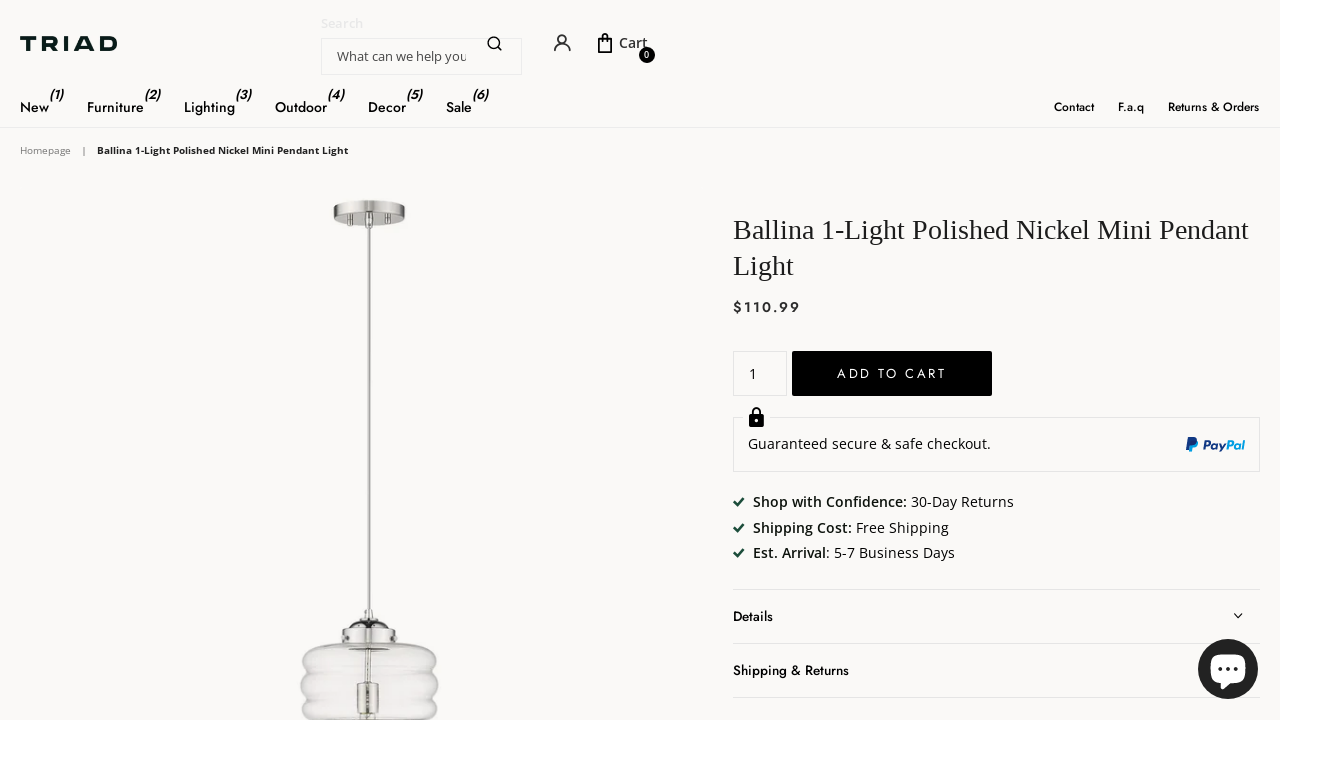

--- FILE ---
content_type: text/html; charset=utf-8
request_url: https://www.triadcommerceinc.com/products/ballina-1-light-polished-nickel-mini-pendant-2
body_size: 57722
content:
<!doctype html>
<html lang="en" data-theme="xclusive" dir="ltr" class="no-js ">
	<head>
		
		 <!-- Google Tag Manager -->
<script>!function(){"use strict";function l(e){for(var t=e,r=0,n=document.cookie.split(";");r<n.length;r++){var o=n[r].split("=");if(o[0].trim()===t)return o[1]}}function s(e){return localStorage.getItem(e)}function u(e){return window[e]}function A(e,t){e=document.querySelector(e);return t?null==e?void 0:e.getAttribute(t):null==e?void 0:e.textContent}var e=window,t=document,r="script",n="dataLayer",o="https://ss.triadcommerceinc.com",a="",i="airypysvar",c="8=GwVLNC09VDlFMTI3I0c0VARcRF1IVh0cTxUEGhgUGh0fDBMBGhUQHBFPFRwU",g="stapeUserId",v="",E="",d=!1;try{var d=!!g&&(m=navigator.userAgent,!!(m=new RegExp("Version/([0-9._]+)(.*Mobile)?.*Safari.*").exec(m)))&&16.4<=parseFloat(m[1]),f="stapeUserId"===g,I=d&&!f?function(e,t,r){void 0===t&&(t="");var n={cookie:l,localStorage:s,jsVariable:u,cssSelector:A},t=Array.isArray(t)?t:[t];if(e&&n[e])for(var o=n[e],a=0,i=t;a<i.length;a++){var c=i[a],c=r?o(c,r):o(c);if(c)return c}else console.warn("invalid uid source",e)}(g,v,E):void 0;d=d&&(!!I||f)}catch(e){console.error(e)}var m=e,g=(m[n]=m[n]||[],m[n].push({"gtm.start":(new Date).getTime(),event:"gtm.js"}),t.getElementsByTagName(r)[0]),v=I?"&bi="+encodeURIComponent(I):"",E=t.createElement(r),f=(d&&(i=8<i.length?i.replace(/([a-z]{8}$)/,"kp$1"):"kp"+i),!d&&a?a:o);E.async=!0,E.src=f+"/"+i+".js?"+c+v,null!=(e=g.parentNode)&&e.insertBefore(E,g)}();</script>
<!-- End Google Tag Manager -->

		<meta charset="utf-8">
		<meta http-equiv="x-ua-compatible" content="ie=edge">
		<title>Ballina 1-Light Polished Nickel Mini Pendant Light &ndash; TriadCommerceInc</title><meta name="description" content="The Ballina 1-Light Polished Nickel Mini Pendant Light features a clear glass shade and a polished nickel finish, designed to enhance modern lighting setups. Made with a metal base and transparent glass shade, this mini pendant light is suitable for dry locations and can be installed on sloped ceilings. It uses a 60-wa"><meta name="theme-color" content="">
		<meta name="MobileOptimized" content="320">
		<meta name="HandheldFriendly" content="true">
		<meta name="viewport" content="width=device-width, initial-scale=1, minimum-scale=1, maximum-scale=5, viewport-fit=cover, shrink-to-fit=no">
		<meta name="format-detection" content="telephone=no">
		<meta name="msapplication-config" content="//www.triadcommerceinc.com/cdn/shop/t/146/assets/browserconfig.xml?v=52024572095365081671760304571">
		<link rel="canonical" href="https://www.triadcommerceinc.com/products/ballina-1-light-polished-nickel-mini-pendant-2">
		<link rel="preconnect" href="https://fonts.shopifycdn.com" crossorigin><link rel="preload" as="style" href="//www.triadcommerceinc.com/cdn/shop/t/146/assets/screen.css?v=42751958652799828541760304571">
		<link rel="preload" as="style" href="//www.triadcommerceinc.com/cdn/shop/t/146/assets/theme-xclusive.css?v=167507337180915497181760304571">
		<link rel="preload" as="style" href="//www.triadcommerceinc.com/cdn/shop/t/146/assets/screen-settings.css?v=7354474294599954881764654602">
		
		<link rel="preload" as="font" href="//www.triadcommerceinc.com/cdn/fonts/jost/jost_n4.d47a1b6347ce4a4c9f437608011273009d91f2b7.woff2" type="font/woff2" crossorigin>
    <link rel="preload" as="font" href="//www.triadcommerceinc.com/cdn/fonts/open_sans/opensans_n4.c32e4d4eca5273f6d4ee95ddf54b5bbb75fc9b61.woff2" type="font/woff2" crossorigin>
		<link rel="preload" as="font" href="//www.triadcommerceinc.com/cdn/shop/t/146/assets/xclusive.woff2?v=154911475873364033681760304571" crossorigin>
		<link media="screen" rel="stylesheet" href="//www.triadcommerceinc.com/cdn/shop/t/146/assets/screen.css?v=42751958652799828541760304571" id="core-css">
		<link media="screen" rel="stylesheet" href="//www.triadcommerceinc.com/cdn/shop/t/146/assets/theme-xclusive.css?v=167507337180915497181760304571" id="xclusive-css">
		<noscript><link rel="stylesheet" href="//www.triadcommerceinc.com/cdn/shop/t/146/assets/async-menu.css?v=87730544824893088561760304571"></noscript><link media="screen" rel="stylesheet" href="//www.triadcommerceinc.com/cdn/shop/t/146/assets/page-product.css?v=73568588322988014671760304571" id="product-css"><link media="screen" rel="stylesheet" href="//www.triadcommerceinc.com/cdn/shop/t/146/assets/screen-settings.css?v=7354474294599954881764654602" id="custom-css"><script>document.documentElement.classList.remove('no-js'); document.documentElement.classList.add('js');</script>
		<meta name="msapplication-config" content="//www.triadcommerceinc.com/cdn/shop/t/146/assets/browserconfig.xml?v=52024572095365081671760304571">
<meta property="og:title" content="Ballina 1-Light Polished Nickel Mini Pendant Light">
<meta property="og:type" content="product">
<meta property="og:description" content="The Ballina 1-Light Polished Nickel Mini Pendant Light features a clear glass shade and a polished nickel finish, designed to enhance modern lighting setups. Made with a metal base and transparent glass shade, this mini pendant light is suitable for dry locations and can be installed on sloped ceilings. It uses a 60-wa">
<meta property="og:site_name" content="TriadCommerceInc">
<meta property="og:url" content="https://www.triadcommerceinc.com/products/ballina-1-light-polished-nickel-mini-pendant-2">

  
  <meta property="product:price:amount" content="$110.99">
  <meta property="og:price:amount" content="$110.99">
  <meta property="og:price:currency" content="USD">
  <meta property="og:availability" content="instock" />

<meta property="og:image" content="//www.triadcommerceinc.com/cdn/shop/files/398249_1.jpg?crop=center&height=500&v=1747610202&width=600">

<meta name="twitter:title" content="Ballina 1-Light Polished Nickel Mini Pendant Light">
<meta name="twitter:description" content="The Ballina 1-Light Polished Nickel Mini Pendant Light features a clear glass shade and a polished nickel finish, designed to enhance modern lighting setups. Made with a metal base and transparent glass shade, this mini pendant light is suitable for dry locations and can be installed on sloped ceilings. It uses a 60-wa">
<meta name="twitter:site" content="TriadCommerceInc">

<meta property="twitter:image" content="//www.triadcommerceinc.com/cdn/shop/files/398249_1.jpg?crop=center&height=500&v=1747610202&width=600">
<script type="application/ld+json">
  [{
        "@context": "http://schema.org",
        "@type": "Product",
        "name": "Ballina 1-Light Polished Nickel Mini Pendant Light",
        "url": "https://www.triadcommerceinc.com/products/ballina-1-light-polished-nickel-mini-pendant-2","brand": { "@type": "Brand", "name": "HomeRoots" },"description": "\n\nThe Ballina 1-Light Polished Nickel Mini Pendant Light features a clear glass shade and a polished nickel finish, designed to enhance modern lighting setups. Made with a metal base and transparent glass shade, this mini pendant light is suitable for dry locations and can be installed on sloped ceilings. It uses a 60-watt incandescent bulb with an E26 medium base, providing adjustable hanging length for versatile placement in kitchens, dining areas, or living rooms. This pendant stands out in the lighting category due to its unique geometric design and contemporary polished nickel accents.\n\n\nHighlights\n\n  Clear glass shade paired with a polished nickel finish offers a sleek, modern look for any space.\n  The mini pendant design works well individually or grouped for enhanced lighting impact.\n  Adjustable hanging length and sloped ceiling compatibility provide flexible installation options.\n  Dimmable incandescent bulb support allows you to customize the ambiance to your preference.\n\n\n\n\nSpecifications:\n\n  \n    Dimensions:\n    Overall: 9.75 in W x 9.75 in D x 16.5 in H\n    Shade Diameter: 9.75 in\n  \n  \n    Bulbs:\n    60W Incandescent\n    Bulb Shape Code: A19\n  \n  \n    Cord Length:\n    Adjustable hanging length up to 161.25 in\n  \n  \n    Materials:\n    Shade: Clear Glass\n    Base: Polished Nickel Steel\n  \n  \n    Electrical:\n    Voltage: 120V\n    Switch Type: Hardwired\n    Power Source: Hardwired\n  \n  \n    Listing:\n    Prop65 Certified\n    Dry Location Listed\n  \n  \n    Weight:\n    Lamp Weight: 9.8 lbs\n  \n  \n    Packaging:\n    Shipping Size: 12.25 in W x 12.40 in D x 19.75 in H\n    Shipping Weight: 9.8 lbs\n  \n    ","image": "//www.triadcommerceinc.com/cdn/shop/files/398249_1.jpg?crop=center&height=500&v=1747610202&width=600","gtin8": "808230008700","sku": "398249","offers": {
          "@type": "Offer",
          "price": "110.99",
          "url": "https://www.triadcommerceinc.com/products/ballina-1-light-polished-nickel-mini-pendant-2",
          "priceValidUntil": "2027-01-21",
          "priceCurrency": "USD",
            "availability": "https://schema.org/InStock",
            "inventoryLevel": "37"}
      },
    {
      "@context": "http://schema.org/",
      "@type": "Organization",
      "url": "https://www.triadcommerceinc.com/products/ballina-1-light-polished-nickel-mini-pendant-2",
      "name": "TriadCommerceInc",
      "legalName": "TriadCommerceInc",
      "description": "The Ballina 1-Light Polished Nickel Mini Pendant Light features a clear glass shade and a polished nickel finish, designed to enhance modern lighting setups. Made with a metal base and transparent glass shade, this mini pendant light is suitable for dry locations and can be installed on sloped ceilings. It uses a 60-wa","contactPoint": {
        "@type": "ContactPoint",
        "contactType": "Customer service",
        "telephone": "3166419867"
      },
      "address": {
        "@type": "PostalAddress",
        "streetAddress": "4601 E Douglas Ave STE 150,  STE 150",
        "addressLocality": "wichita",
        "postalCode": "67218",
        "addressCountry": "UNITED STATES"
      }
    },
    {
      "@context": "http://schema.org",
      "@type": "WebSite",
      "url": "https://www.triadcommerceinc.com/products/ballina-1-light-polished-nickel-mini-pendant-2",
      "name": "TriadCommerceInc",
      "description": "The Ballina 1-Light Polished Nickel Mini Pendant Light features a clear glass shade and a polished nickel finish, designed to enhance modern lighting setups. Made with a metal base and transparent glass shade, this mini pendant light is suitable for dry locations and can be installed on sloped ceilings. It uses a 60-wa",
      "author": [
        {
          "@type": "Organization",
          "url": "https://www.someoneyouknow.online",
          "name": "Someoneyouknow",
          "address": {
            "@type": "PostalAddress",
            "streetAddress": "Wilhelminaplein 25",
            "addressLocality": "Eindhoven",
            "addressRegion": "NB",
            "postalCode": "5611 HG",
            "addressCountry": "NL"
          }
        }
      ]
    }
  ]
</script>

		<script>window.performance && window.performance.mark && window.performance.mark('shopify.content_for_header.start');</script><meta name="facebook-domain-verification" content="svyyouv19rfwox29bt2dsugu0ven0b">
<meta id="shopify-digital-wallet" name="shopify-digital-wallet" content="/72878981412/digital_wallets/dialog">
<meta name="shopify-checkout-api-token" content="b427be69fc9e7eeda6d58bddcaec3a9f">
<meta id="in-context-paypal-metadata" data-shop-id="72878981412" data-venmo-supported="false" data-environment="production" data-locale="en_US" data-paypal-v4="true" data-currency="USD">
<link rel="alternate" type="application/json+oembed" href="https://www.triadcommerceinc.com/products/ballina-1-light-polished-nickel-mini-pendant-2.oembed">
<script async="async" src="/checkouts/internal/preloads.js?locale=en-US"></script>
<link rel="preconnect" href="https://shop.app" crossorigin="anonymous">
<script async="async" src="https://shop.app/checkouts/internal/preloads.js?locale=en-US&shop_id=72878981412" crossorigin="anonymous"></script>
<script id="apple-pay-shop-capabilities" type="application/json">{"shopId":72878981412,"countryCode":"US","currencyCode":"USD","merchantCapabilities":["supports3DS"],"merchantId":"gid:\/\/shopify\/Shop\/72878981412","merchantName":"TriadCommerceInc","requiredBillingContactFields":["postalAddress","email"],"requiredShippingContactFields":["postalAddress","email"],"shippingType":"shipping","supportedNetworks":["visa","masterCard","amex","discover","elo","jcb"],"total":{"type":"pending","label":"TriadCommerceInc","amount":"1.00"},"shopifyPaymentsEnabled":true,"supportsSubscriptions":true}</script>
<script id="shopify-features" type="application/json">{"accessToken":"b427be69fc9e7eeda6d58bddcaec3a9f","betas":["rich-media-storefront-analytics"],"domain":"www.triadcommerceinc.com","predictiveSearch":true,"shopId":72878981412,"locale":"en"}</script>
<script>var Shopify = Shopify || {};
Shopify.shop = "backcracker11.myshopify.com";
Shopify.locale = "en";
Shopify.currency = {"active":"USD","rate":"1.0"};
Shopify.country = "US";
Shopify.theme = {"name":"Copy of LIVE (NEW)","id":182841213220,"schema_name":"Xclusive","schema_version":"2.0.0","theme_store_id":2221,"role":"main"};
Shopify.theme.handle = "null";
Shopify.theme.style = {"id":null,"handle":null};
Shopify.cdnHost = "www.triadcommerceinc.com/cdn";
Shopify.routes = Shopify.routes || {};
Shopify.routes.root = "/";</script>
<script type="module">!function(o){(o.Shopify=o.Shopify||{}).modules=!0}(window);</script>
<script>!function(o){function n(){var o=[];function n(){o.push(Array.prototype.slice.apply(arguments))}return n.q=o,n}var t=o.Shopify=o.Shopify||{};t.loadFeatures=n(),t.autoloadFeatures=n()}(window);</script>
<script>
  window.ShopifyPay = window.ShopifyPay || {};
  window.ShopifyPay.apiHost = "shop.app\/pay";
  window.ShopifyPay.redirectState = null;
</script>
<script id="shop-js-analytics" type="application/json">{"pageType":"product"}</script>
<script defer="defer" async type="module" src="//www.triadcommerceinc.com/cdn/shopifycloud/shop-js/modules/v2/client.init-shop-cart-sync_BdyHc3Nr.en.esm.js"></script>
<script defer="defer" async type="module" src="//www.triadcommerceinc.com/cdn/shopifycloud/shop-js/modules/v2/chunk.common_Daul8nwZ.esm.js"></script>
<script type="module">
  await import("//www.triadcommerceinc.com/cdn/shopifycloud/shop-js/modules/v2/client.init-shop-cart-sync_BdyHc3Nr.en.esm.js");
await import("//www.triadcommerceinc.com/cdn/shopifycloud/shop-js/modules/v2/chunk.common_Daul8nwZ.esm.js");

  window.Shopify.SignInWithShop?.initShopCartSync?.({"fedCMEnabled":true,"windoidEnabled":true});

</script>
<script defer="defer" async type="module" src="//www.triadcommerceinc.com/cdn/shopifycloud/shop-js/modules/v2/client.payment-terms_MV4M3zvL.en.esm.js"></script>
<script defer="defer" async type="module" src="//www.triadcommerceinc.com/cdn/shopifycloud/shop-js/modules/v2/chunk.common_Daul8nwZ.esm.js"></script>
<script defer="defer" async type="module" src="//www.triadcommerceinc.com/cdn/shopifycloud/shop-js/modules/v2/chunk.modal_CQq8HTM6.esm.js"></script>
<script type="module">
  await import("//www.triadcommerceinc.com/cdn/shopifycloud/shop-js/modules/v2/client.payment-terms_MV4M3zvL.en.esm.js");
await import("//www.triadcommerceinc.com/cdn/shopifycloud/shop-js/modules/v2/chunk.common_Daul8nwZ.esm.js");
await import("//www.triadcommerceinc.com/cdn/shopifycloud/shop-js/modules/v2/chunk.modal_CQq8HTM6.esm.js");

  
</script>
<script>
  window.Shopify = window.Shopify || {};
  if (!window.Shopify.featureAssets) window.Shopify.featureAssets = {};
  window.Shopify.featureAssets['shop-js'] = {"shop-cart-sync":["modules/v2/client.shop-cart-sync_QYOiDySF.en.esm.js","modules/v2/chunk.common_Daul8nwZ.esm.js"],"init-fed-cm":["modules/v2/client.init-fed-cm_DchLp9rc.en.esm.js","modules/v2/chunk.common_Daul8nwZ.esm.js"],"shop-button":["modules/v2/client.shop-button_OV7bAJc5.en.esm.js","modules/v2/chunk.common_Daul8nwZ.esm.js"],"init-windoid":["modules/v2/client.init-windoid_DwxFKQ8e.en.esm.js","modules/v2/chunk.common_Daul8nwZ.esm.js"],"shop-cash-offers":["modules/v2/client.shop-cash-offers_DWtL6Bq3.en.esm.js","modules/v2/chunk.common_Daul8nwZ.esm.js","modules/v2/chunk.modal_CQq8HTM6.esm.js"],"shop-toast-manager":["modules/v2/client.shop-toast-manager_CX9r1SjA.en.esm.js","modules/v2/chunk.common_Daul8nwZ.esm.js"],"init-shop-email-lookup-coordinator":["modules/v2/client.init-shop-email-lookup-coordinator_UhKnw74l.en.esm.js","modules/v2/chunk.common_Daul8nwZ.esm.js"],"pay-button":["modules/v2/client.pay-button_DzxNnLDY.en.esm.js","modules/v2/chunk.common_Daul8nwZ.esm.js"],"avatar":["modules/v2/client.avatar_BTnouDA3.en.esm.js"],"init-shop-cart-sync":["modules/v2/client.init-shop-cart-sync_BdyHc3Nr.en.esm.js","modules/v2/chunk.common_Daul8nwZ.esm.js"],"shop-login-button":["modules/v2/client.shop-login-button_D8B466_1.en.esm.js","modules/v2/chunk.common_Daul8nwZ.esm.js","modules/v2/chunk.modal_CQq8HTM6.esm.js"],"init-customer-accounts-sign-up":["modules/v2/client.init-customer-accounts-sign-up_C8fpPm4i.en.esm.js","modules/v2/client.shop-login-button_D8B466_1.en.esm.js","modules/v2/chunk.common_Daul8nwZ.esm.js","modules/v2/chunk.modal_CQq8HTM6.esm.js"],"init-shop-for-new-customer-accounts":["modules/v2/client.init-shop-for-new-customer-accounts_CVTO0Ztu.en.esm.js","modules/v2/client.shop-login-button_D8B466_1.en.esm.js","modules/v2/chunk.common_Daul8nwZ.esm.js","modules/v2/chunk.modal_CQq8HTM6.esm.js"],"init-customer-accounts":["modules/v2/client.init-customer-accounts_dRgKMfrE.en.esm.js","modules/v2/client.shop-login-button_D8B466_1.en.esm.js","modules/v2/chunk.common_Daul8nwZ.esm.js","modules/v2/chunk.modal_CQq8HTM6.esm.js"],"shop-follow-button":["modules/v2/client.shop-follow-button_CkZpjEct.en.esm.js","modules/v2/chunk.common_Daul8nwZ.esm.js","modules/v2/chunk.modal_CQq8HTM6.esm.js"],"lead-capture":["modules/v2/client.lead-capture_BntHBhfp.en.esm.js","modules/v2/chunk.common_Daul8nwZ.esm.js","modules/v2/chunk.modal_CQq8HTM6.esm.js"],"checkout-modal":["modules/v2/client.checkout-modal_CfxcYbTm.en.esm.js","modules/v2/chunk.common_Daul8nwZ.esm.js","modules/v2/chunk.modal_CQq8HTM6.esm.js"],"shop-login":["modules/v2/client.shop-login_Da4GZ2H6.en.esm.js","modules/v2/chunk.common_Daul8nwZ.esm.js","modules/v2/chunk.modal_CQq8HTM6.esm.js"],"payment-terms":["modules/v2/client.payment-terms_MV4M3zvL.en.esm.js","modules/v2/chunk.common_Daul8nwZ.esm.js","modules/v2/chunk.modal_CQq8HTM6.esm.js"]};
</script>
<script>(function() {
  var isLoaded = false;
  function asyncLoad() {
    if (isLoaded) return;
    isLoaded = true;
    var urls = ["https:\/\/static.klaviyo.com\/onsite\/js\/klaviyo.js?company_id=X2YWd6\u0026shop=backcracker11.myshopify.com"];
    for (var i = 0; i < urls.length; i++) {
      var s = document.createElement('script');
      s.type = 'text/javascript';
      s.async = true;
      s.src = urls[i];
      var x = document.getElementsByTagName('script')[0];
      x.parentNode.insertBefore(s, x);
    }
  };
  if(window.attachEvent) {
    window.attachEvent('onload', asyncLoad);
  } else {
    window.addEventListener('load', asyncLoad, false);
  }
})();</script>
<script id="__st">var __st={"a":72878981412,"offset":-21600,"reqid":"7a250af6-2790-4749-a326-6bb7e4285645-1768980461","pageurl":"www.triadcommerceinc.com\/products\/ballina-1-light-polished-nickel-mini-pendant-2","u":"ecfaec44e4e0","p":"product","rtyp":"product","rid":10077551624484};</script>
<script>window.ShopifyPaypalV4VisibilityTracking = true;</script>
<script id="captcha-bootstrap">!function(){'use strict';const t='contact',e='account',n='new_comment',o=[[t,t],['blogs',n],['comments',n],[t,'customer']],c=[[e,'customer_login'],[e,'guest_login'],[e,'recover_customer_password'],[e,'create_customer']],r=t=>t.map((([t,e])=>`form[action*='/${t}']:not([data-nocaptcha='true']) input[name='form_type'][value='${e}']`)).join(','),a=t=>()=>t?[...document.querySelectorAll(t)].map((t=>t.form)):[];function s(){const t=[...o],e=r(t);return a(e)}const i='password',u='form_key',d=['recaptcha-v3-token','g-recaptcha-response','h-captcha-response',i],f=()=>{try{return window.sessionStorage}catch{return}},m='__shopify_v',_=t=>t.elements[u];function p(t,e,n=!1){try{const o=window.sessionStorage,c=JSON.parse(o.getItem(e)),{data:r}=function(t){const{data:e,action:n}=t;return t[m]||n?{data:e,action:n}:{data:t,action:n}}(c);for(const[e,n]of Object.entries(r))t.elements[e]&&(t.elements[e].value=n);n&&o.removeItem(e)}catch(o){console.error('form repopulation failed',{error:o})}}const l='form_type',E='cptcha';function T(t){t.dataset[E]=!0}const w=window,h=w.document,L='Shopify',v='ce_forms',y='captcha';let A=!1;((t,e)=>{const n=(g='f06e6c50-85a8-45c8-87d0-21a2b65856fe',I='https://cdn.shopify.com/shopifycloud/storefront-forms-hcaptcha/ce_storefront_forms_captcha_hcaptcha.v1.5.2.iife.js',D={infoText:'Protected by hCaptcha',privacyText:'Privacy',termsText:'Terms'},(t,e,n)=>{const o=w[L][v],c=o.bindForm;if(c)return c(t,g,e,D).then(n);var r;o.q.push([[t,g,e,D],n]),r=I,A||(h.body.append(Object.assign(h.createElement('script'),{id:'captcha-provider',async:!0,src:r})),A=!0)});var g,I,D;w[L]=w[L]||{},w[L][v]=w[L][v]||{},w[L][v].q=[],w[L][y]=w[L][y]||{},w[L][y].protect=function(t,e){n(t,void 0,e),T(t)},Object.freeze(w[L][y]),function(t,e,n,w,h,L){const[v,y,A,g]=function(t,e,n){const i=e?o:[],u=t?c:[],d=[...i,...u],f=r(d),m=r(i),_=r(d.filter((([t,e])=>n.includes(e))));return[a(f),a(m),a(_),s()]}(w,h,L),I=t=>{const e=t.target;return e instanceof HTMLFormElement?e:e&&e.form},D=t=>v().includes(t);t.addEventListener('submit',(t=>{const e=I(t);if(!e)return;const n=D(e)&&!e.dataset.hcaptchaBound&&!e.dataset.recaptchaBound,o=_(e),c=g().includes(e)&&(!o||!o.value);(n||c)&&t.preventDefault(),c&&!n&&(function(t){try{if(!f())return;!function(t){const e=f();if(!e)return;const n=_(t);if(!n)return;const o=n.value;o&&e.removeItem(o)}(t);const e=Array.from(Array(32),(()=>Math.random().toString(36)[2])).join('');!function(t,e){_(t)||t.append(Object.assign(document.createElement('input'),{type:'hidden',name:u})),t.elements[u].value=e}(t,e),function(t,e){const n=f();if(!n)return;const o=[...t.querySelectorAll(`input[type='${i}']`)].map((({name:t})=>t)),c=[...d,...o],r={};for(const[a,s]of new FormData(t).entries())c.includes(a)||(r[a]=s);n.setItem(e,JSON.stringify({[m]:1,action:t.action,data:r}))}(t,e)}catch(e){console.error('failed to persist form',e)}}(e),e.submit())}));const S=(t,e)=>{t&&!t.dataset[E]&&(n(t,e.some((e=>e===t))),T(t))};for(const o of['focusin','change'])t.addEventListener(o,(t=>{const e=I(t);D(e)&&S(e,y())}));const B=e.get('form_key'),M=e.get(l),P=B&&M;t.addEventListener('DOMContentLoaded',(()=>{const t=y();if(P)for(const e of t)e.elements[l].value===M&&p(e,B);[...new Set([...A(),...v().filter((t=>'true'===t.dataset.shopifyCaptcha))])].forEach((e=>S(e,t)))}))}(h,new URLSearchParams(w.location.search),n,t,e,['guest_login'])})(!0,!0)}();</script>
<script integrity="sha256-4kQ18oKyAcykRKYeNunJcIwy7WH5gtpwJnB7kiuLZ1E=" data-source-attribution="shopify.loadfeatures" defer="defer" src="//www.triadcommerceinc.com/cdn/shopifycloud/storefront/assets/storefront/load_feature-a0a9edcb.js" crossorigin="anonymous"></script>
<script crossorigin="anonymous" defer="defer" src="//www.triadcommerceinc.com/cdn/shopifycloud/storefront/assets/shopify_pay/storefront-65b4c6d7.js?v=20250812"></script>
<script data-source-attribution="shopify.dynamic_checkout.dynamic.init">var Shopify=Shopify||{};Shopify.PaymentButton=Shopify.PaymentButton||{isStorefrontPortableWallets:!0,init:function(){window.Shopify.PaymentButton.init=function(){};var t=document.createElement("script");t.src="https://www.triadcommerceinc.com/cdn/shopifycloud/portable-wallets/latest/portable-wallets.en.js",t.type="module",document.head.appendChild(t)}};
</script>
<script data-source-attribution="shopify.dynamic_checkout.buyer_consent">
  function portableWalletsHideBuyerConsent(e){var t=document.getElementById("shopify-buyer-consent"),n=document.getElementById("shopify-subscription-policy-button");t&&n&&(t.classList.add("hidden"),t.setAttribute("aria-hidden","true"),n.removeEventListener("click",e))}function portableWalletsShowBuyerConsent(e){var t=document.getElementById("shopify-buyer-consent"),n=document.getElementById("shopify-subscription-policy-button");t&&n&&(t.classList.remove("hidden"),t.removeAttribute("aria-hidden"),n.addEventListener("click",e))}window.Shopify?.PaymentButton&&(window.Shopify.PaymentButton.hideBuyerConsent=portableWalletsHideBuyerConsent,window.Shopify.PaymentButton.showBuyerConsent=portableWalletsShowBuyerConsent);
</script>
<script data-source-attribution="shopify.dynamic_checkout.cart.bootstrap">document.addEventListener("DOMContentLoaded",(function(){function t(){return document.querySelector("shopify-accelerated-checkout-cart, shopify-accelerated-checkout")}if(t())Shopify.PaymentButton.init();else{new MutationObserver((function(e,n){t()&&(Shopify.PaymentButton.init(),n.disconnect())})).observe(document.body,{childList:!0,subtree:!0})}}));
</script>
<link id="shopify-accelerated-checkout-styles" rel="stylesheet" media="screen" href="https://www.triadcommerceinc.com/cdn/shopifycloud/portable-wallets/latest/accelerated-checkout-backwards-compat.css" crossorigin="anonymous">
<style id="shopify-accelerated-checkout-cart">
        #shopify-buyer-consent {
  margin-top: 1em;
  display: inline-block;
  width: 100%;
}

#shopify-buyer-consent.hidden {
  display: none;
}

#shopify-subscription-policy-button {
  background: none;
  border: none;
  padding: 0;
  text-decoration: underline;
  font-size: inherit;
  cursor: pointer;
}

#shopify-subscription-policy-button::before {
  box-shadow: none;
}

      </style>

<script>window.performance && window.performance.mark && window.performance.mark('shopify.content_for_header.end');</script>
		
		<style data-shopify>
			:root {
				--scheme-1:                      #545454;
				--scheme-1_solid:                #545454;
				--scheme-1_bg:                   var(--scheme-1);
				--scheme-1_bg_dark:              #4f4f4f;
				--scheme-1_bg_var:               var(--scheme-1_bg_dark);
				--scheme-1_bg_secondary:         #ffffff;
				--scheme-1_fg:                   #ffffff;
				--scheme-1_fg_sat:               #ffffff;
				--scheme-1_title:                #ffffff;
				--scheme-1_title_solid:          #ffffff;

				--scheme-1_primary_btn_bg:       #ffffff;
				--scheme-1_primary_btn_bg_dark:  #ededed;
				--scheme-1_primary_btn_fg:       #ffffff;
				--scheme-1_secondary_btn_bg:     #000000;
				--scheme-1_secondary_btn_bg_dark:#000000;
				--scheme-1_secondary_btn_fg:     #ffffff;
				--scheme-1_tertiary_btn_bg:      #000000;
				--scheme-1_tertiary_btn_bg_dark: #000000;
				--scheme-1_tertiary_btn_fg:      #ffffff;
				--scheme-1_btn_bg:       		var(--scheme-1_primary_btn_bg);
				--scheme-1_btn_bg_dark:  		var(--scheme-1_primary_btn_bg_dark);
				--scheme-1_btn_fg:       		var(--scheme-1_primary_btn_fg);
				--scheme-1_bd:                   #ececec;
				--scheme-1_input_bg:             #e6e6e6;
				--scheme-1_input_fg:             #ffffff;
				--scheme-1_input_pl:             #ffffff;
				--scheme-1_accent:               #333333;
				--scheme-1_accent_gradient:      linear-gradient(346deg, rgba(156, 0, 98, 1) 4%, rgba(245, 0, 122, 1) 100%);
				
				}
				[class^="palette-scheme-1"] select,
				[class^="palette-scheme-1"] .bv_atual,
				#root #content [class^="palette-scheme-1"] .f8sr select {
				background-image: url("data:image/svg+xml,%3Csvg xmlns='http://www.w3.org/2000/svg' xml:space='preserve' style='enable-background:new 0 0 12.7 7.7' viewBox='0 0 12.7 7.7' fill='%23ffffff'%3E%3Cpath d='M.3.2c.4-.3.9-.3 1.2.1l4.7 5.3 5-5.3c.3-.3.9-.4 1.2 0 .3.3.4.9 0 1.2l-5.7 6c-.1.1-.3.2-.5.2s-.5-.1-.6-.3l-5.3-6C-.1 1.1-.1.5.3.2z'/%3E%3C/svg%3E");
				}
				
				
				[class^="palette-scheme-1"] select:focus,
				#root #content [class^="palette-scheme-1"] .f8sr select:focus {
				background-image: url("data:image/svg+xml,%3Csvg xmlns='http://www.w3.org/2000/svg' xml:space='preserve' style='enable-background:new 0 0 12.7 7.7' viewBox='0 0 12.7 7.7' fill='%23ffffff'%3E%3Cpath d='M12.4 7.5c-.4.3-.9.3-1.2-.1L6.5 2.1l-5 5.3c-.3.3-.9.4-1.2 0-.3-.3-.4-.9 0-1.2L6 .2c.1-.1.3-.2.5-.2.3 0 .5.1.6.3l5.3 6c.4.3.4.9 0 1.2z'/%3E%3C/svg%3E");
				}
				[class^="palette-scheme-1"], [data-active-content*="scheme-1"] {
				--primary_bg:             var(--scheme-1_bg);
				--bg_secondary:           var(--scheme-1_bg_secondary);
				--primary_text:           var(--scheme-1_fg);
				--primary_text_h:         var(--scheme-1_title);
				--headings_text:          var(--primary_text_h);
				--headings_text_solid:    var(--scheme-1_title_solid);
				--primary_bg_btn:         var(--scheme-1_primary_btn_bg);
				--primary_bg_btn_dark:    var(--scheme-1_primary_btn_bg_dark);
				--primary_btn_text:       var(--scheme-1_primary_btn_fg);
				--secondary_bg_btn:       var(--scheme-1_secondary_btn_bg);
				--secondary_bg_btn_dark:  var(--scheme-1_secondary_btn_bg_dark);
				--secondary_btn_text:     var(--scheme-1_secondary_btn_fg);
				--tertiary_bg_btn:        var(--scheme-1_tertiary_btn_bg);
				--tertiary_bg_btn_dark:   var(--scheme-1_tertiary_btn_bg_dark);
				--tertiary_btn_text:      var(--scheme-1_tertiary_btn_fg);
				--custom_input_bg:        var(--scheme-1_input_bg);
				--custom_input_fg:        var(--scheme-1_input_fg);
				--custom_input_pl:        var(--scheme-1_input_pl);
				--custom_input_bd:        var(--scheme-1_bd);
				--custom_bd:              var(--custom_input_bd);
				--secondary_bg: 		  var(--primary_bg_btn);
				--accent:                 var(--scheme-1_accent);
				--accent_gradient:        var(--scheme-1_accent_gradient);
				--primary_text_brightness:var(--scheme-1_fg_brightness);
				}
				
			:root {
				--scheme-2:                      #faf9f7;
				--scheme-2_solid:                #faf9f7;
				--scheme-2_bg:                   var(--scheme-2);
				--scheme-2_bg_dark:              #f6f4f1;
				--scheme-2_bg_var:               var(--scheme-2_bg_dark);
				--scheme-2_bg_secondary:         #faf9f7;
				--scheme-2_fg:                   #303030;
				--scheme-2_fg_sat:               #efefef;
				--scheme-2_title:                #000000;
				--scheme-2_title_solid:          #000000;

				--scheme-2_primary_btn_bg:       #000000;
				--scheme-2_primary_btn_bg_dark:  #000000;
				--scheme-2_primary_btn_fg:       #faf9f7;
				--scheme-2_secondary_btn_bg:     #222222;
				--scheme-2_secondary_btn_bg_dark:#101010;
				--scheme-2_secondary_btn_fg:     #faf9f7;
				--scheme-2_tertiary_btn_bg:      #000000;
				--scheme-2_tertiary_btn_bg_dark: #000000;
				--scheme-2_tertiary_btn_fg:      #faf9f7;
				--scheme-2_btn_bg:       		var(--scheme-2_primary_btn_bg);
				--scheme-2_btn_bg_dark:  		var(--scheme-2_primary_btn_bg_dark);
				--scheme-2_btn_fg:       		var(--scheme-2_primary_btn_fg);
				--scheme-2_bd:                   #ececec;
				--scheme-2_input_bg:             #faf9f7;
				--scheme-2_input_fg:             #2c2c2c;
				--scheme-2_input_pl:             #464646;
				--scheme-2_accent:               #ead595;
				--scheme-2_accent_gradient:      #ead595;
				
				}
				[class^="palette-scheme-2"] select,
				[class^="palette-scheme-2"] .bv_atual,
				#root #content [class^="palette-scheme-2"] .f8sr select {
				background-image: url("data:image/svg+xml,%3Csvg xmlns='http://www.w3.org/2000/svg' xml:space='preserve' style='enable-background:new 0 0 12.7 7.7' viewBox='0 0 12.7 7.7' fill='%232c2c2c'%3E%3Cpath d='M.3.2c.4-.3.9-.3 1.2.1l4.7 5.3 5-5.3c.3-.3.9-.4 1.2 0 .3.3.4.9 0 1.2l-5.7 6c-.1.1-.3.2-.5.2s-.5-.1-.6-.3l-5.3-6C-.1 1.1-.1.5.3.2z'/%3E%3C/svg%3E");
				}
				
				
				[class^="palette-scheme-2"] select:focus,
				#root #content [class^="palette-scheme-2"] .f8sr select:focus {
				background-image: url("data:image/svg+xml,%3Csvg xmlns='http://www.w3.org/2000/svg' xml:space='preserve' style='enable-background:new 0 0 12.7 7.7' viewBox='0 0 12.7 7.7' fill='%232c2c2c'%3E%3Cpath d='M12.4 7.5c-.4.3-.9.3-1.2-.1L6.5 2.1l-5 5.3c-.3.3-.9.4-1.2 0-.3-.3-.4-.9 0-1.2L6 .2c.1-.1.3-.2.5-.2.3 0 .5.1.6.3l5.3 6c.4.3.4.9 0 1.2z'/%3E%3C/svg%3E");
				}
				[class^="palette-scheme-2"], [data-active-content*="scheme-2"] {
				--primary_bg:             var(--scheme-2_bg);
				--bg_secondary:           var(--scheme-2_bg_secondary);
				--primary_text:           var(--scheme-2_fg);
				--primary_text_h:         var(--scheme-2_title);
				--headings_text:          var(--primary_text_h);
				--headings_text_solid:    var(--scheme-2_title_solid);
				--primary_bg_btn:         var(--scheme-2_primary_btn_bg);
				--primary_bg_btn_dark:    var(--scheme-2_primary_btn_bg_dark);
				--primary_btn_text:       var(--scheme-2_primary_btn_fg);
				--secondary_bg_btn:       var(--scheme-2_secondary_btn_bg);
				--secondary_bg_btn_dark:  var(--scheme-2_secondary_btn_bg_dark);
				--secondary_btn_text:     var(--scheme-2_secondary_btn_fg);
				--tertiary_bg_btn:        var(--scheme-2_tertiary_btn_bg);
				--tertiary_bg_btn_dark:   var(--scheme-2_tertiary_btn_bg_dark);
				--tertiary_btn_text:      var(--scheme-2_tertiary_btn_fg);
				--custom_input_bg:        var(--scheme-2_input_bg);
				--custom_input_fg:        var(--scheme-2_input_fg);
				--custom_input_pl:        var(--scheme-2_input_pl);
				--custom_input_bd:        var(--scheme-2_bd);
				--custom_bd:              var(--custom_input_bd);
				--secondary_bg: 		  var(--primary_bg_btn);
				--accent:                 var(--scheme-2_accent);
				--accent_gradient:        var(--scheme-2_accent_gradient);
				--primary_text_brightness:var(--scheme-2_fg_brightness);
				}
				
			:root {
				--scheme-3:                      #faf9f7;
				--scheme-3_solid:                #faf9f7;
				--scheme-3_bg:                   var(--scheme-3);
				--scheme-3_bg_dark:              #f6f4f1;
				--scheme-3_bg_var:               var(--scheme-3_bg_dark);
				--scheme-3_bg_secondary:         #222222;
				--scheme-3_fg:                   #000000;
				--scheme-3_fg_sat:               #bfbfbf;
				--scheme-3_title:                #000000;
				--scheme-3_title_solid:          #000000;

				--scheme-3_primary_btn_bg:       #333333;
				--scheme-3_primary_btn_bg_dark:  #212121;
				--scheme-3_primary_btn_fg:       #faf9f7;
				--scheme-3_secondary_btn_bg:     #000000;
				--scheme-3_secondary_btn_bg_dark:#000000;
				--scheme-3_secondary_btn_fg:     #000000;
				--scheme-3_tertiary_btn_bg:      #000000;
				--scheme-3_tertiary_btn_bg_dark: #000000;
				--scheme-3_tertiary_btn_fg:      #faf9f7;
				--scheme-3_btn_bg:       		var(--scheme-3_primary_btn_bg);
				--scheme-3_btn_bg_dark:  		var(--scheme-3_primary_btn_bg_dark);
				--scheme-3_btn_fg:       		var(--scheme-3_primary_btn_fg);
				--scheme-3_bd:                   #e5e5e5;
				--scheme-3_input_bg:             #faf9f7;
				--scheme-3_input_fg:             #000000;
				--scheme-3_input_pl:             #1a1a1a;
				--scheme-3_accent:               #333333;
				--scheme-3_accent_gradient:      #333333;
				
				}
				[class^="palette-scheme-3"] select,
				[class^="palette-scheme-3"] .bv_atual,
				#root #content [class^="palette-scheme-3"] .f8sr select {
				background-image: url("data:image/svg+xml,%3Csvg xmlns='http://www.w3.org/2000/svg' xml:space='preserve' style='enable-background:new 0 0 12.7 7.7' viewBox='0 0 12.7 7.7' fill='%23000000'%3E%3Cpath d='M.3.2c.4-.3.9-.3 1.2.1l4.7 5.3 5-5.3c.3-.3.9-.4 1.2 0 .3.3.4.9 0 1.2l-5.7 6c-.1.1-.3.2-.5.2s-.5-.1-.6-.3l-5.3-6C-.1 1.1-.1.5.3.2z'/%3E%3C/svg%3E");
				}
				
				
				[class^="palette-scheme-3"] select:focus,
				#root #content [class^="palette-scheme-3"] .f8sr select:focus {
				background-image: url("data:image/svg+xml,%3Csvg xmlns='http://www.w3.org/2000/svg' xml:space='preserve' style='enable-background:new 0 0 12.7 7.7' viewBox='0 0 12.7 7.7' fill='%23000000'%3E%3Cpath d='M12.4 7.5c-.4.3-.9.3-1.2-.1L6.5 2.1l-5 5.3c-.3.3-.9.4-1.2 0-.3-.3-.4-.9 0-1.2L6 .2c.1-.1.3-.2.5-.2.3 0 .5.1.6.3l5.3 6c.4.3.4.9 0 1.2z'/%3E%3C/svg%3E");
				}
				[class^="palette-scheme-3"], [data-active-content*="scheme-3"] {
				--primary_bg:             var(--scheme-3_bg);
				--bg_secondary:           var(--scheme-3_bg_secondary);
				--primary_text:           var(--scheme-3_fg);
				--primary_text_h:         var(--scheme-3_title);
				--headings_text:          var(--primary_text_h);
				--headings_text_solid:    var(--scheme-3_title_solid);
				--primary_bg_btn:         var(--scheme-3_primary_btn_bg);
				--primary_bg_btn_dark:    var(--scheme-3_primary_btn_bg_dark);
				--primary_btn_text:       var(--scheme-3_primary_btn_fg);
				--secondary_bg_btn:       var(--scheme-3_secondary_btn_bg);
				--secondary_bg_btn_dark:  var(--scheme-3_secondary_btn_bg_dark);
				--secondary_btn_text:     var(--scheme-3_secondary_btn_fg);
				--tertiary_bg_btn:        var(--scheme-3_tertiary_btn_bg);
				--tertiary_bg_btn_dark:   var(--scheme-3_tertiary_btn_bg_dark);
				--tertiary_btn_text:      var(--scheme-3_tertiary_btn_fg);
				--custom_input_bg:        var(--scheme-3_input_bg);
				--custom_input_fg:        var(--scheme-3_input_fg);
				--custom_input_pl:        var(--scheme-3_input_pl);
				--custom_input_bd:        var(--scheme-3_bd);
				--custom_bd:              var(--custom_input_bd);
				--secondary_bg: 		  var(--primary_bg_btn);
				--accent:                 var(--scheme-3_accent);
				--accent_gradient:        var(--scheme-3_accent_gradient);
				--primary_text_brightness:var(--scheme-3_fg_brightness);
				}
				
			:root {
				--scheme-4:                      #545454;
				--scheme-4_solid:                #545454;
				--scheme-4_bg:                   var(--scheme-4);
				--scheme-4_bg_dark:              #4f4f4f;
				--scheme-4_bg_var:               var(--scheme-4_bg_dark);
				--scheme-4_bg_secondary:         #8a8a9e;
				--scheme-4_fg:                   #ffffff;
				--scheme-4_fg_sat:               #ffffff;
				--scheme-4_title:                #ffffff;
				--scheme-4_title_solid:          #ffffff;

				--scheme-4_primary_btn_bg:       #ffffff;
				--scheme-4_primary_btn_bg_dark:  #ededed;
				--scheme-4_primary_btn_fg:       #000000;
				--scheme-4_secondary_btn_bg:     #e5dbed;
				--scheme-4_secondary_btn_bg_dark:#d4c3e1;
				--scheme-4_secondary_btn_fg:     #000000;
				--scheme-4_tertiary_btn_bg:      #ffffff;
				--scheme-4_tertiary_btn_bg_dark: #ededed;
				--scheme-4_tertiary_btn_fg:      #000000;
				--scheme-4_btn_bg:       		var(--scheme-4_primary_btn_bg);
				--scheme-4_btn_bg_dark:  		var(--scheme-4_primary_btn_bg_dark);
				--scheme-4_btn_fg:       		var(--scheme-4_primary_btn_fg);
				--scheme-4_bd:                   #e5e5e5;
				--scheme-4_input_bg:             #ffffff;
				--scheme-4_input_fg:             #000000;
				--scheme-4_input_pl:             #1a1a1a;
				--scheme-4_accent:               #e5dbed;
				--scheme-4_accent_gradient:      #e5dbed;
				
				}
				[class^="palette-scheme-4"] select,
				[class^="palette-scheme-4"] .bv_atual,
				#root #content [class^="palette-scheme-4"] .f8sr select {
				background-image: url("data:image/svg+xml,%3Csvg xmlns='http://www.w3.org/2000/svg' xml:space='preserve' style='enable-background:new 0 0 12.7 7.7' viewBox='0 0 12.7 7.7' fill='%23000000'%3E%3Cpath d='M.3.2c.4-.3.9-.3 1.2.1l4.7 5.3 5-5.3c.3-.3.9-.4 1.2 0 .3.3.4.9 0 1.2l-5.7 6c-.1.1-.3.2-.5.2s-.5-.1-.6-.3l-5.3-6C-.1 1.1-.1.5.3.2z'/%3E%3C/svg%3E");
				}
				
				
				[class^="palette-scheme-4"] select:focus,
				#root #content [class^="palette-scheme-4"] .f8sr select:focus {
				background-image: url("data:image/svg+xml,%3Csvg xmlns='http://www.w3.org/2000/svg' xml:space='preserve' style='enable-background:new 0 0 12.7 7.7' viewBox='0 0 12.7 7.7' fill='%23000000'%3E%3Cpath d='M12.4 7.5c-.4.3-.9.3-1.2-.1L6.5 2.1l-5 5.3c-.3.3-.9.4-1.2 0-.3-.3-.4-.9 0-1.2L6 .2c.1-.1.3-.2.5-.2.3 0 .5.1.6.3l5.3 6c.4.3.4.9 0 1.2z'/%3E%3C/svg%3E");
				}
				[class^="palette-scheme-4"], [data-active-content*="scheme-4"] {
				--primary_bg:             var(--scheme-4_bg);
				--bg_secondary:           var(--scheme-4_bg_secondary);
				--primary_text:           var(--scheme-4_fg);
				--primary_text_h:         var(--scheme-4_title);
				--headings_text:          var(--primary_text_h);
				--headings_text_solid:    var(--scheme-4_title_solid);
				--primary_bg_btn:         var(--scheme-4_primary_btn_bg);
				--primary_bg_btn_dark:    var(--scheme-4_primary_btn_bg_dark);
				--primary_btn_text:       var(--scheme-4_primary_btn_fg);
				--secondary_bg_btn:       var(--scheme-4_secondary_btn_bg);
				--secondary_bg_btn_dark:  var(--scheme-4_secondary_btn_bg_dark);
				--secondary_btn_text:     var(--scheme-4_secondary_btn_fg);
				--tertiary_bg_btn:        var(--scheme-4_tertiary_btn_bg);
				--tertiary_bg_btn_dark:   var(--scheme-4_tertiary_btn_bg_dark);
				--tertiary_btn_text:      var(--scheme-4_tertiary_btn_fg);
				--custom_input_bg:        var(--scheme-4_input_bg);
				--custom_input_fg:        var(--scheme-4_input_fg);
				--custom_input_pl:        var(--scheme-4_input_pl);
				--custom_input_bd:        var(--scheme-4_bd);
				--custom_bd:              var(--custom_input_bd);
				--secondary_bg: 		  var(--primary_bg_btn);
				--accent:                 var(--scheme-4_accent);
				--accent_gradient:        var(--scheme-4_accent_gradient);
				--primary_text_brightness:var(--scheme-4_fg_brightness);
				}
				
			:root {
				--scheme-5:                      #faf9f7;
				--scheme-5_solid:                #faf9f7;
				--scheme-5_bg:                   var(--scheme-5);
				--scheme-5_bg_dark:              #f6f4f1;
				--scheme-5_bg_var:               var(--scheme-5_bg_dark);
				--scheme-5_bg_secondary:         #faf9f7;
				--scheme-5_fg:                   #000000;
				--scheme-5_fg_sat:               #bfbfbf;
				--scheme-5_title:                #1c1c1c;
				--scheme-5_title_solid:          #1c1c1c;

				--scheme-5_primary_btn_bg:       #000000;
				--scheme-5_primary_btn_bg_dark:  #000000;
				--scheme-5_primary_btn_fg:       #ffffff;
				--scheme-5_secondary_btn_bg:     #faf9f7;
				--scheme-5_secondary_btn_bg_dark:#ece9e1;
				--scheme-5_secondary_btn_fg:     #000000;
				--scheme-5_tertiary_btn_bg:      #faf9f7;
				--scheme-5_tertiary_btn_bg_dark: #ece9e1;
				--scheme-5_tertiary_btn_fg:      #000000;
				--scheme-5_btn_bg:       		var(--scheme-5_primary_btn_bg);
				--scheme-5_btn_bg_dark:  		var(--scheme-5_primary_btn_bg_dark);
				--scheme-5_btn_fg:       		var(--scheme-5_primary_btn_fg);
				--scheme-5_bd:                   #e5e5e5;
				--scheme-5_input_bg:             #faf9f7;
				--scheme-5_input_fg:             #000000;
				--scheme-5_input_pl:             #1a1a1a;
				--scheme-5_accent:               #faf9f7;
				--scheme-5_accent_gradient:      #faf9f7;
				
					--primary_text_rgba:  				rgb(0, 0, 0);
					--body_bg:            				var(--scheme-5_bg);
				
				}select, .bv_atual, #root #content .f8sr select,
				[class^="palette-scheme-5"] select,
				[class^="palette-scheme-5"] .bv_atual,
				#root #content [class^="palette-scheme-5"] .f8sr select {
				background-image: url("data:image/svg+xml,%3Csvg xmlns='http://www.w3.org/2000/svg' xml:space='preserve' style='enable-background:new 0 0 12.7 7.7' viewBox='0 0 12.7 7.7' fill='%23000000'%3E%3Cpath d='M.3.2c.4-.3.9-.3 1.2.1l4.7 5.3 5-5.3c.3-.3.9-.4 1.2 0 .3.3.4.9 0 1.2l-5.7 6c-.1.1-.3.2-.5.2s-.5-.1-.6-.3l-5.3-6C-.1 1.1-.1.5.3.2z'/%3E%3C/svg%3E");
				}
				
					#root input[type="date"], #root .datepicker-input { background-image: url("data:image/svg+xml,%3Csvg xmlns='http://www.w3.org/2000/svg' xml:space='preserve' style='enable-background:new 0 0 14 16' viewBox='0 0 14 16' fill='%23000000'%3E%3Cpath d='M12.3 2H11V.8c0-.5-.3-.8-.7-.8s-.8.3-.8.8V2h-5V.8c0-.5-.3-.8-.7-.8S3 .3 3 .8V2H1.8C.8 2 0 2.8 0 3.8v10.5c0 1 .8 1.8 1.8 1.8h10.5c1 0 1.8-.8 1.8-1.8V3.8c-.1-1-.9-1.8-1.8-1.8zm.2 12.3c0 .1-.1.3-.3.3H1.8c-.1 0-.3-.1-.3-.3V7.5h11v6.8zm0-8.3h-11V3.8c0-.1.1-.3.3-.3h10.5c.1 0 .3.1.3.3V6z'/%3E%3C/svg%3E"); }
				
				select:focus, #root #content .f8sr select:focus,
				[class^="palette-scheme-5"] select:focus,
				#root #content [class^="palette-scheme-5"] .f8sr select:focus {
				background-image: url("data:image/svg+xml,%3Csvg xmlns='http://www.w3.org/2000/svg' xml:space='preserve' style='enable-background:new 0 0 12.7 7.7' viewBox='0 0 12.7 7.7' fill='%23000000'%3E%3Cpath d='M12.4 7.5c-.4.3-.9.3-1.2-.1L6.5 2.1l-5 5.3c-.3.3-.9.4-1.2 0-.3-.3-.4-.9 0-1.2L6 .2c.1-.1.3-.2.5-.2.3 0 .5.1.6.3l5.3 6c.4.3.4.9 0 1.2z'/%3E%3C/svg%3E");
				}
				:root, [class^="palette-scheme-5"], [data-active-content*="scheme-5"] {
				--primary_bg:             var(--scheme-5_bg);
				--bg_secondary:           var(--scheme-5_bg_secondary);
				--primary_text:           var(--scheme-5_fg);
				--primary_text_h:         var(--scheme-5_title);
				--headings_text:          var(--primary_text_h);
				--headings_text_solid:    var(--scheme-5_title_solid);
				--primary_bg_btn:         var(--scheme-5_primary_btn_bg);
				--primary_bg_btn_dark:    var(--scheme-5_primary_btn_bg_dark);
				--primary_btn_text:       var(--scheme-5_primary_btn_fg);
				--secondary_bg_btn:       var(--scheme-5_secondary_btn_bg);
				--secondary_bg_btn_dark:  var(--scheme-5_secondary_btn_bg_dark);
				--secondary_btn_text:     var(--scheme-5_secondary_btn_fg);
				--tertiary_bg_btn:        var(--scheme-5_tertiary_btn_bg);
				--tertiary_bg_btn_dark:   var(--scheme-5_tertiary_btn_bg_dark);
				--tertiary_btn_text:      var(--scheme-5_tertiary_btn_fg);
				--custom_input_bg:        var(--scheme-5_input_bg);
				--custom_input_fg:        var(--scheme-5_input_fg);
				--custom_input_pl:        var(--scheme-5_input_pl);
				--custom_input_bd:        var(--scheme-5_bd);
				--custom_bd:              var(--custom_input_bd);
				--secondary_bg: 		  var(--primary_bg_btn);
				--accent:                 var(--scheme-5_accent);
				--accent_gradient:        var(--scheme-5_accent_gradient);
				--primary_text_brightness:var(--scheme-5_fg_brightness);
				}
				
			:root {
				--scheme-6:                      #303030;
				--scheme-6_solid:                #303030;
				--scheme-6_bg:                   var(--scheme-6);
				--scheme-6_bg_dark:              #2b2b2b;
				--scheme-6_bg_var:               var(--scheme-6_bg_dark);
				--scheme-6_bg_secondary:         #222222;
				--scheme-6_fg:                   #ffffff;
				--scheme-6_fg_sat:               #ffffff;
				--scheme-6_title:                #ffffff;
				--scheme-6_title_solid:          #ffffff;

				--scheme-6_primary_btn_bg:       #333333;
				--scheme-6_primary_btn_bg_dark:  #212121;
				--scheme-6_primary_btn_fg:       #222222;
				--scheme-6_secondary_btn_bg:     #ffffff;
				--scheme-6_secondary_btn_bg_dark:#ededed;
				--scheme-6_secondary_btn_fg:     #030303;
				--scheme-6_tertiary_btn_bg:      #000000;
				--scheme-6_tertiary_btn_bg_dark: #000000;
				--scheme-6_tertiary_btn_fg:      #222222;
				--scheme-6_btn_bg:       		var(--scheme-6_primary_btn_bg);
				--scheme-6_btn_bg_dark:  		var(--scheme-6_primary_btn_bg_dark);
				--scheme-6_btn_fg:       		var(--scheme-6_primary_btn_fg);
				--scheme-6_bd:                   #e5e5e5;
				--scheme-6_input_bg:             #ffffff;
				--scheme-6_input_fg:             #000000;
				--scheme-6_input_pl:             #1a1a1a;
				--scheme-6_accent:               #333333;
				--scheme-6_accent_gradient:      #333333;
				
				}
				[class^="palette-scheme-6"] select,
				[class^="palette-scheme-6"] .bv_atual,
				#root #content [class^="palette-scheme-6"] .f8sr select {
				background-image: url("data:image/svg+xml,%3Csvg xmlns='http://www.w3.org/2000/svg' xml:space='preserve' style='enable-background:new 0 0 12.7 7.7' viewBox='0 0 12.7 7.7' fill='%23000000'%3E%3Cpath d='M.3.2c.4-.3.9-.3 1.2.1l4.7 5.3 5-5.3c.3-.3.9-.4 1.2 0 .3.3.4.9 0 1.2l-5.7 6c-.1.1-.3.2-.5.2s-.5-.1-.6-.3l-5.3-6C-.1 1.1-.1.5.3.2z'/%3E%3C/svg%3E");
				}
				
				
				[class^="palette-scheme-6"] select:focus,
				#root #content [class^="palette-scheme-6"] .f8sr select:focus {
				background-image: url("data:image/svg+xml,%3Csvg xmlns='http://www.w3.org/2000/svg' xml:space='preserve' style='enable-background:new 0 0 12.7 7.7' viewBox='0 0 12.7 7.7' fill='%23000000'%3E%3Cpath d='M12.4 7.5c-.4.3-.9.3-1.2-.1L6.5 2.1l-5 5.3c-.3.3-.9.4-1.2 0-.3-.3-.4-.9 0-1.2L6 .2c.1-.1.3-.2.5-.2.3 0 .5.1.6.3l5.3 6c.4.3.4.9 0 1.2z'/%3E%3C/svg%3E");
				}
				[class^="palette-scheme-6"], [data-active-content*="scheme-6"] {
				--primary_bg:             var(--scheme-6_bg);
				--bg_secondary:           var(--scheme-6_bg_secondary);
				--primary_text:           var(--scheme-6_fg);
				--primary_text_h:         var(--scheme-6_title);
				--headings_text:          var(--primary_text_h);
				--headings_text_solid:    var(--scheme-6_title_solid);
				--primary_bg_btn:         var(--scheme-6_primary_btn_bg);
				--primary_bg_btn_dark:    var(--scheme-6_primary_btn_bg_dark);
				--primary_btn_text:       var(--scheme-6_primary_btn_fg);
				--secondary_bg_btn:       var(--scheme-6_secondary_btn_bg);
				--secondary_bg_btn_dark:  var(--scheme-6_secondary_btn_bg_dark);
				--secondary_btn_text:     var(--scheme-6_secondary_btn_fg);
				--tertiary_bg_btn:        var(--scheme-6_tertiary_btn_bg);
				--tertiary_bg_btn_dark:   var(--scheme-6_tertiary_btn_bg_dark);
				--tertiary_btn_text:      var(--scheme-6_tertiary_btn_fg);
				--custom_input_bg:        var(--scheme-6_input_bg);
				--custom_input_fg:        var(--scheme-6_input_fg);
				--custom_input_pl:        var(--scheme-6_input_pl);
				--custom_input_bd:        var(--scheme-6_bd);
				--custom_bd:              var(--custom_input_bd);
				--secondary_bg: 		  var(--primary_bg_btn);
				--accent:                 var(--scheme-6_accent);
				--accent_gradient:        var(--scheme-6_accent_gradient);
				--primary_text_brightness:var(--scheme-6_fg_brightness);
				}
				
			:root {
				--scheme-7:                      #fafafa;
				--scheme-7_solid:                #fafafa;
				--scheme-7_bg:                   var(--scheme-7);
				--scheme-7_bg_dark:              #f5f5f5;
				--scheme-7_bg_var:               var(--scheme-7_bg_dark);
				--scheme-7_bg_secondary:         #ffffff;
				--scheme-7_fg:                   #000000;
				--scheme-7_fg_sat:               #bfbfbf;
				--scheme-7_title:                #000000;
				--scheme-7_title_solid:          #000000;

				--scheme-7_primary_btn_bg:       #333333;
				--scheme-7_primary_btn_bg_dark:  #212121;
				--scheme-7_primary_btn_fg:       #ffffff;
				--scheme-7_secondary_btn_bg:     #ffffff;
				--scheme-7_secondary_btn_bg_dark:#ededed;
				--scheme-7_secondary_btn_fg:     #000000;
				--scheme-7_tertiary_btn_bg:      #000000;
				--scheme-7_tertiary_btn_bg_dark: #000000;
				--scheme-7_tertiary_btn_fg:      #ffffff;
				--scheme-7_btn_bg:       		var(--scheme-7_primary_btn_bg);
				--scheme-7_btn_bg_dark:  		var(--scheme-7_primary_btn_bg_dark);
				--scheme-7_btn_fg:       		var(--scheme-7_primary_btn_fg);
				--scheme-7_bd:                   #e5e5e5;
				--scheme-7_input_bg:             #ffffff;
				--scheme-7_input_fg:             #000000;
				--scheme-7_input_pl:             #1a1a1a;
				--scheme-7_accent:               #333333;
				--scheme-7_accent_gradient:      #333333;
				
				}
				[class^="palette-scheme-7"] select,
				[class^="palette-scheme-7"] .bv_atual,
				#root #content [class^="palette-scheme-7"] .f8sr select {
				background-image: url("data:image/svg+xml,%3Csvg xmlns='http://www.w3.org/2000/svg' xml:space='preserve' style='enable-background:new 0 0 12.7 7.7' viewBox='0 0 12.7 7.7' fill='%23000000'%3E%3Cpath d='M.3.2c.4-.3.9-.3 1.2.1l4.7 5.3 5-5.3c.3-.3.9-.4 1.2 0 .3.3.4.9 0 1.2l-5.7 6c-.1.1-.3.2-.5.2s-.5-.1-.6-.3l-5.3-6C-.1 1.1-.1.5.3.2z'/%3E%3C/svg%3E");
				}
				
				
				[class^="palette-scheme-7"] select:focus,
				#root #content [class^="palette-scheme-7"] .f8sr select:focus {
				background-image: url("data:image/svg+xml,%3Csvg xmlns='http://www.w3.org/2000/svg' xml:space='preserve' style='enable-background:new 0 0 12.7 7.7' viewBox='0 0 12.7 7.7' fill='%23000000'%3E%3Cpath d='M12.4 7.5c-.4.3-.9.3-1.2-.1L6.5 2.1l-5 5.3c-.3.3-.9.4-1.2 0-.3-.3-.4-.9 0-1.2L6 .2c.1-.1.3-.2.5-.2.3 0 .5.1.6.3l5.3 6c.4.3.4.9 0 1.2z'/%3E%3C/svg%3E");
				}
				[class^="palette-scheme-7"], [data-active-content*="scheme-7"] {
				--primary_bg:             var(--scheme-7_bg);
				--bg_secondary:           var(--scheme-7_bg_secondary);
				--primary_text:           var(--scheme-7_fg);
				--primary_text_h:         var(--scheme-7_title);
				--headings_text:          var(--primary_text_h);
				--headings_text_solid:    var(--scheme-7_title_solid);
				--primary_bg_btn:         var(--scheme-7_primary_btn_bg);
				--primary_bg_btn_dark:    var(--scheme-7_primary_btn_bg_dark);
				--primary_btn_text:       var(--scheme-7_primary_btn_fg);
				--secondary_bg_btn:       var(--scheme-7_secondary_btn_bg);
				--secondary_bg_btn_dark:  var(--scheme-7_secondary_btn_bg_dark);
				--secondary_btn_text:     var(--scheme-7_secondary_btn_fg);
				--tertiary_bg_btn:        var(--scheme-7_tertiary_btn_bg);
				--tertiary_bg_btn_dark:   var(--scheme-7_tertiary_btn_bg_dark);
				--tertiary_btn_text:      var(--scheme-7_tertiary_btn_fg);
				--custom_input_bg:        var(--scheme-7_input_bg);
				--custom_input_fg:        var(--scheme-7_input_fg);
				--custom_input_pl:        var(--scheme-7_input_pl);
				--custom_input_bd:        var(--scheme-7_bd);
				--custom_bd:              var(--custom_input_bd);
				--secondary_bg: 		  var(--primary_bg_btn);
				--accent:                 var(--scheme-7_accent);
				--accent_gradient:        var(--scheme-7_accent_gradient);
				--primary_text_brightness:var(--scheme-7_fg_brightness);
				}
				
			:root {
				--scheme-8:                      #faf9f7;
				--scheme-8_solid:                #faf9f7;
				--scheme-8_bg:                   var(--scheme-8);
				--scheme-8_bg_dark:              #f6f4f1;
				--scheme-8_bg_var:               var(--scheme-8_bg_dark);
				--scheme-8_bg_secondary:         #faf9f7;
				--scheme-8_fg:                   #222222;
				--scheme-8_fg_sat:               #e1e1e1;
				--scheme-8_title:                #222222;
				--scheme-8_title_solid:          #222222;

				--scheme-8_primary_btn_bg:       #ffffff;
				--scheme-8_primary_btn_bg_dark:  #ededed;
				--scheme-8_primary_btn_fg:       #222222;
				--scheme-8_secondary_btn_bg:     #ffffff;
				--scheme-8_secondary_btn_bg_dark:#ededed;
				--scheme-8_secondary_btn_fg:     #000000;
				--scheme-8_tertiary_btn_bg:      #f7f5f2;
				--scheme-8_tertiary_btn_bg_dark: #e9e4dc;
				--scheme-8_tertiary_btn_fg:      #000000;
				--scheme-8_btn_bg:       		var(--scheme-8_primary_btn_bg);
				--scheme-8_btn_bg_dark:  		var(--scheme-8_primary_btn_bg_dark);
				--scheme-8_btn_fg:       		var(--scheme-8_primary_btn_fg);
				--scheme-8_bd:                   #f7f5f2;
				--scheme-8_input_bg:             #ffffff;
				--scheme-8_input_fg:             #000000;
				--scheme-8_input_pl:             #1a1a1a;
				--scheme-8_accent:               #333333;
				--scheme-8_accent_gradient:      #333333;
				
				}
				[class^="palette-scheme-8"] select,
				[class^="palette-scheme-8"] .bv_atual,
				#root #content [class^="palette-scheme-8"] .f8sr select {
				background-image: url("data:image/svg+xml,%3Csvg xmlns='http://www.w3.org/2000/svg' xml:space='preserve' style='enable-background:new 0 0 12.7 7.7' viewBox='0 0 12.7 7.7' fill='%23000000'%3E%3Cpath d='M.3.2c.4-.3.9-.3 1.2.1l4.7 5.3 5-5.3c.3-.3.9-.4 1.2 0 .3.3.4.9 0 1.2l-5.7 6c-.1.1-.3.2-.5.2s-.5-.1-.6-.3l-5.3-6C-.1 1.1-.1.5.3.2z'/%3E%3C/svg%3E");
				}
				
				
				[class^="palette-scheme-8"] select:focus,
				#root #content [class^="palette-scheme-8"] .f8sr select:focus {
				background-image: url("data:image/svg+xml,%3Csvg xmlns='http://www.w3.org/2000/svg' xml:space='preserve' style='enable-background:new 0 0 12.7 7.7' viewBox='0 0 12.7 7.7' fill='%23000000'%3E%3Cpath d='M12.4 7.5c-.4.3-.9.3-1.2-.1L6.5 2.1l-5 5.3c-.3.3-.9.4-1.2 0-.3-.3-.4-.9 0-1.2L6 .2c.1-.1.3-.2.5-.2.3 0 .5.1.6.3l5.3 6c.4.3.4.9 0 1.2z'/%3E%3C/svg%3E");
				}
				[class^="palette-scheme-8"], [data-active-content*="scheme-8"] {
				--primary_bg:             var(--scheme-8_bg);
				--bg_secondary:           var(--scheme-8_bg_secondary);
				--primary_text:           var(--scheme-8_fg);
				--primary_text_h:         var(--scheme-8_title);
				--headings_text:          var(--primary_text_h);
				--headings_text_solid:    var(--scheme-8_title_solid);
				--primary_bg_btn:         var(--scheme-8_primary_btn_bg);
				--primary_bg_btn_dark:    var(--scheme-8_primary_btn_bg_dark);
				--primary_btn_text:       var(--scheme-8_primary_btn_fg);
				--secondary_bg_btn:       var(--scheme-8_secondary_btn_bg);
				--secondary_bg_btn_dark:  var(--scheme-8_secondary_btn_bg_dark);
				--secondary_btn_text:     var(--scheme-8_secondary_btn_fg);
				--tertiary_bg_btn:        var(--scheme-8_tertiary_btn_bg);
				--tertiary_bg_btn_dark:   var(--scheme-8_tertiary_btn_bg_dark);
				--tertiary_btn_text:      var(--scheme-8_tertiary_btn_fg);
				--custom_input_bg:        var(--scheme-8_input_bg);
				--custom_input_fg:        var(--scheme-8_input_fg);
				--custom_input_pl:        var(--scheme-8_input_pl);
				--custom_input_bd:        var(--scheme-8_bd);
				--custom_bd:              var(--custom_input_bd);
				--secondary_bg: 		  var(--primary_bg_btn);
				--accent:                 var(--scheme-8_accent);
				--accent_gradient:        var(--scheme-8_accent_gradient);
				--primary_text_brightness:var(--scheme-8_fg_brightness);
				}
				
			:root {
				--scheme-01332c56-933a-46dd-b990-63a066a48438:                      #faf9f7;
				--scheme-01332c56-933a-46dd-b990-63a066a48438_solid:                #faf9f7;
				--scheme-01332c56-933a-46dd-b990-63a066a48438_bg:                   var(--scheme-01332c56-933a-46dd-b990-63a066a48438);
				--scheme-01332c56-933a-46dd-b990-63a066a48438_bg_dark:              #f6f4f1;
				--scheme-01332c56-933a-46dd-b990-63a066a48438_bg_var:               var(--scheme-01332c56-933a-46dd-b990-63a066a48438_bg_dark);
				--scheme-01332c56-933a-46dd-b990-63a066a48438_bg_secondary:         #faf9f7;
				--scheme-01332c56-933a-46dd-b990-63a066a48438_fg:                   #000000;
				--scheme-01332c56-933a-46dd-b990-63a066a48438_fg_sat:               #bfbfbf;
				--scheme-01332c56-933a-46dd-b990-63a066a48438_title:                #000000;
				--scheme-01332c56-933a-46dd-b990-63a066a48438_title_solid:          #000000;

				--scheme-01332c56-933a-46dd-b990-63a066a48438_primary_btn_bg:       #000000;
				--scheme-01332c56-933a-46dd-b990-63a066a48438_primary_btn_bg_dark:  #000000;
				--scheme-01332c56-933a-46dd-b990-63a066a48438_primary_btn_fg:       #000000;
				--scheme-01332c56-933a-46dd-b990-63a066a48438_secondary_btn_bg:     #ffffff;
				--scheme-01332c56-933a-46dd-b990-63a066a48438_secondary_btn_bg_dark:#ededed;
				--scheme-01332c56-933a-46dd-b990-63a066a48438_secondary_btn_fg:     #ffffff;
				--scheme-01332c56-933a-46dd-b990-63a066a48438_tertiary_btn_bg:      #ffffff;
				--scheme-01332c56-933a-46dd-b990-63a066a48438_tertiary_btn_bg_dark: #ededed;
				--scheme-01332c56-933a-46dd-b990-63a066a48438_tertiary_btn_fg:      #004aad;
				--scheme-01332c56-933a-46dd-b990-63a066a48438_btn_bg:       		var(--scheme-01332c56-933a-46dd-b990-63a066a48438_primary_btn_bg);
				--scheme-01332c56-933a-46dd-b990-63a066a48438_btn_bg_dark:  		var(--scheme-01332c56-933a-46dd-b990-63a066a48438_primary_btn_bg_dark);
				--scheme-01332c56-933a-46dd-b990-63a066a48438_btn_fg:       		var(--scheme-01332c56-933a-46dd-b990-63a066a48438_primary_btn_fg);
				--scheme-01332c56-933a-46dd-b990-63a066a48438_bd:                   #ececec;
				--scheme-01332c56-933a-46dd-b990-63a066a48438_input_bg:             #ffffff;
				--scheme-01332c56-933a-46dd-b990-63a066a48438_input_fg:             #000000;
				--scheme-01332c56-933a-46dd-b990-63a066a48438_input_pl:             #1a1a1a;
				--scheme-01332c56-933a-46dd-b990-63a066a48438_accent:               #ffffff;
				--scheme-01332c56-933a-46dd-b990-63a066a48438_accent_gradient:      linear-gradient(346deg, rgba(156, 0, 98, 1) 4%, rgba(245, 0, 122, 1) 100%);
				
				}
				[class^="palette-scheme-01332c56-933a-46dd-b990-63a066a48438"] select,
				[class^="palette-scheme-01332c56-933a-46dd-b990-63a066a48438"] .bv_atual,
				#root #content [class^="palette-scheme-01332c56-933a-46dd-b990-63a066a48438"] .f8sr select {
				background-image: url("data:image/svg+xml,%3Csvg xmlns='http://www.w3.org/2000/svg' xml:space='preserve' style='enable-background:new 0 0 12.7 7.7' viewBox='0 0 12.7 7.7' fill='%23000000'%3E%3Cpath d='M.3.2c.4-.3.9-.3 1.2.1l4.7 5.3 5-5.3c.3-.3.9-.4 1.2 0 .3.3.4.9 0 1.2l-5.7 6c-.1.1-.3.2-.5.2s-.5-.1-.6-.3l-5.3-6C-.1 1.1-.1.5.3.2z'/%3E%3C/svg%3E");
				}
				
				
				[class^="palette-scheme-01332c56-933a-46dd-b990-63a066a48438"] select:focus,
				#root #content [class^="palette-scheme-01332c56-933a-46dd-b990-63a066a48438"] .f8sr select:focus {
				background-image: url("data:image/svg+xml,%3Csvg xmlns='http://www.w3.org/2000/svg' xml:space='preserve' style='enable-background:new 0 0 12.7 7.7' viewBox='0 0 12.7 7.7' fill='%23000000'%3E%3Cpath d='M12.4 7.5c-.4.3-.9.3-1.2-.1L6.5 2.1l-5 5.3c-.3.3-.9.4-1.2 0-.3-.3-.4-.9 0-1.2L6 .2c.1-.1.3-.2.5-.2.3 0 .5.1.6.3l5.3 6c.4.3.4.9 0 1.2z'/%3E%3C/svg%3E");
				}
				[class^="palette-scheme-01332c56-933a-46dd-b990-63a066a48438"], [data-active-content*="scheme-01332c56-933a-46dd-b990-63a066a48438"] {
				--primary_bg:             var(--scheme-01332c56-933a-46dd-b990-63a066a48438_bg);
				--bg_secondary:           var(--scheme-01332c56-933a-46dd-b990-63a066a48438_bg_secondary);
				--primary_text:           var(--scheme-01332c56-933a-46dd-b990-63a066a48438_fg);
				--primary_text_h:         var(--scheme-01332c56-933a-46dd-b990-63a066a48438_title);
				--headings_text:          var(--primary_text_h);
				--headings_text_solid:    var(--scheme-01332c56-933a-46dd-b990-63a066a48438_title_solid);
				--primary_bg_btn:         var(--scheme-01332c56-933a-46dd-b990-63a066a48438_primary_btn_bg);
				--primary_bg_btn_dark:    var(--scheme-01332c56-933a-46dd-b990-63a066a48438_primary_btn_bg_dark);
				--primary_btn_text:       var(--scheme-01332c56-933a-46dd-b990-63a066a48438_primary_btn_fg);
				--secondary_bg_btn:       var(--scheme-01332c56-933a-46dd-b990-63a066a48438_secondary_btn_bg);
				--secondary_bg_btn_dark:  var(--scheme-01332c56-933a-46dd-b990-63a066a48438_secondary_btn_bg_dark);
				--secondary_btn_text:     var(--scheme-01332c56-933a-46dd-b990-63a066a48438_secondary_btn_fg);
				--tertiary_bg_btn:        var(--scheme-01332c56-933a-46dd-b990-63a066a48438_tertiary_btn_bg);
				--tertiary_bg_btn_dark:   var(--scheme-01332c56-933a-46dd-b990-63a066a48438_tertiary_btn_bg_dark);
				--tertiary_btn_text:      var(--scheme-01332c56-933a-46dd-b990-63a066a48438_tertiary_btn_fg);
				--custom_input_bg:        var(--scheme-01332c56-933a-46dd-b990-63a066a48438_input_bg);
				--custom_input_fg:        var(--scheme-01332c56-933a-46dd-b990-63a066a48438_input_fg);
				--custom_input_pl:        var(--scheme-01332c56-933a-46dd-b990-63a066a48438_input_pl);
				--custom_input_bd:        var(--scheme-01332c56-933a-46dd-b990-63a066a48438_bd);
				--custom_bd:              var(--custom_input_bd);
				--secondary_bg: 		  var(--primary_bg_btn);
				--accent:                 var(--scheme-01332c56-933a-46dd-b990-63a066a48438_accent);
				--accent_gradient:        var(--scheme-01332c56-933a-46dd-b990-63a066a48438_accent_gradient);
				--primary_text_brightness:var(--scheme-01332c56-933a-46dd-b990-63a066a48438_fg_brightness);
				}
				
			:root {
				--scheme-8ad16624-7afc-4a20-82ff-2ccfbd3e0c8d:                      #faf9f7;
				--scheme-8ad16624-7afc-4a20-82ff-2ccfbd3e0c8d_solid:                #faf9f7;
				--scheme-8ad16624-7afc-4a20-82ff-2ccfbd3e0c8d_bg:                   var(--scheme-8ad16624-7afc-4a20-82ff-2ccfbd3e0c8d);
				--scheme-8ad16624-7afc-4a20-82ff-2ccfbd3e0c8d_bg_dark:              #f6f4f1;
				--scheme-8ad16624-7afc-4a20-82ff-2ccfbd3e0c8d_bg_var:               var(--scheme-8ad16624-7afc-4a20-82ff-2ccfbd3e0c8d_bg_dark);
				--scheme-8ad16624-7afc-4a20-82ff-2ccfbd3e0c8d_bg_secondary:         #1c4d3b;
				--scheme-8ad16624-7afc-4a20-82ff-2ccfbd3e0c8d_fg:                   #ffffff;
				--scheme-8ad16624-7afc-4a20-82ff-2ccfbd3e0c8d_fg_sat:               #ffffff;
				--scheme-8ad16624-7afc-4a20-82ff-2ccfbd3e0c8d_title:                #ffffff;
				--scheme-8ad16624-7afc-4a20-82ff-2ccfbd3e0c8d_title_solid:          #ffffff;

				--scheme-8ad16624-7afc-4a20-82ff-2ccfbd3e0c8d_primary_btn_bg:       #333333;
				--scheme-8ad16624-7afc-4a20-82ff-2ccfbd3e0c8d_primary_btn_bg_dark:  #212121;
				--scheme-8ad16624-7afc-4a20-82ff-2ccfbd3e0c8d_primary_btn_fg:       #ffffff;
				--scheme-8ad16624-7afc-4a20-82ff-2ccfbd3e0c8d_secondary_btn_bg:     #000000;
				--scheme-8ad16624-7afc-4a20-82ff-2ccfbd3e0c8d_secondary_btn_bg_dark:#000000;
				--scheme-8ad16624-7afc-4a20-82ff-2ccfbd3e0c8d_secondary_btn_fg:     #ffffff;
				--scheme-8ad16624-7afc-4a20-82ff-2ccfbd3e0c8d_tertiary_btn_bg:      #000000;
				--scheme-8ad16624-7afc-4a20-82ff-2ccfbd3e0c8d_tertiary_btn_bg_dark: #000000;
				--scheme-8ad16624-7afc-4a20-82ff-2ccfbd3e0c8d_tertiary_btn_fg:      #ffffff;
				--scheme-8ad16624-7afc-4a20-82ff-2ccfbd3e0c8d_btn_bg:       		var(--scheme-8ad16624-7afc-4a20-82ff-2ccfbd3e0c8d_primary_btn_bg);
				--scheme-8ad16624-7afc-4a20-82ff-2ccfbd3e0c8d_btn_bg_dark:  		var(--scheme-8ad16624-7afc-4a20-82ff-2ccfbd3e0c8d_primary_btn_bg_dark);
				--scheme-8ad16624-7afc-4a20-82ff-2ccfbd3e0c8d_btn_fg:       		var(--scheme-8ad16624-7afc-4a20-82ff-2ccfbd3e0c8d_primary_btn_fg);
				--scheme-8ad16624-7afc-4a20-82ff-2ccfbd3e0c8d_bd:                   #ececec;
				--scheme-8ad16624-7afc-4a20-82ff-2ccfbd3e0c8d_input_bg:             #e6e6e6;
				--scheme-8ad16624-7afc-4a20-82ff-2ccfbd3e0c8d_input_fg:             #ffffff;
				--scheme-8ad16624-7afc-4a20-82ff-2ccfbd3e0c8d_input_pl:             #ffffff;
				--scheme-8ad16624-7afc-4a20-82ff-2ccfbd3e0c8d_accent:               #333333;
				--scheme-8ad16624-7afc-4a20-82ff-2ccfbd3e0c8d_accent_gradient:      linear-gradient(346deg, rgba(156, 0, 98, 1) 4%, rgba(245, 0, 122, 1) 100%);
				
				}
				[class^="palette-scheme-8ad16624-7afc-4a20-82ff-2ccfbd3e0c8d"] select,
				[class^="palette-scheme-8ad16624-7afc-4a20-82ff-2ccfbd3e0c8d"] .bv_atual,
				#root #content [class^="palette-scheme-8ad16624-7afc-4a20-82ff-2ccfbd3e0c8d"] .f8sr select {
				background-image: url("data:image/svg+xml,%3Csvg xmlns='http://www.w3.org/2000/svg' xml:space='preserve' style='enable-background:new 0 0 12.7 7.7' viewBox='0 0 12.7 7.7' fill='%23ffffff'%3E%3Cpath d='M.3.2c.4-.3.9-.3 1.2.1l4.7 5.3 5-5.3c.3-.3.9-.4 1.2 0 .3.3.4.9 0 1.2l-5.7 6c-.1.1-.3.2-.5.2s-.5-.1-.6-.3l-5.3-6C-.1 1.1-.1.5.3.2z'/%3E%3C/svg%3E");
				}
				
				
				[class^="palette-scheme-8ad16624-7afc-4a20-82ff-2ccfbd3e0c8d"] select:focus,
				#root #content [class^="palette-scheme-8ad16624-7afc-4a20-82ff-2ccfbd3e0c8d"] .f8sr select:focus {
				background-image: url("data:image/svg+xml,%3Csvg xmlns='http://www.w3.org/2000/svg' xml:space='preserve' style='enable-background:new 0 0 12.7 7.7' viewBox='0 0 12.7 7.7' fill='%23ffffff'%3E%3Cpath d='M12.4 7.5c-.4.3-.9.3-1.2-.1L6.5 2.1l-5 5.3c-.3.3-.9.4-1.2 0-.3-.3-.4-.9 0-1.2L6 .2c.1-.1.3-.2.5-.2.3 0 .5.1.6.3l5.3 6c.4.3.4.9 0 1.2z'/%3E%3C/svg%3E");
				}
				[class^="palette-scheme-8ad16624-7afc-4a20-82ff-2ccfbd3e0c8d"], [data-active-content*="scheme-8ad16624-7afc-4a20-82ff-2ccfbd3e0c8d"] {
				--primary_bg:             var(--scheme-8ad16624-7afc-4a20-82ff-2ccfbd3e0c8d_bg);
				--bg_secondary:           var(--scheme-8ad16624-7afc-4a20-82ff-2ccfbd3e0c8d_bg_secondary);
				--primary_text:           var(--scheme-8ad16624-7afc-4a20-82ff-2ccfbd3e0c8d_fg);
				--primary_text_h:         var(--scheme-8ad16624-7afc-4a20-82ff-2ccfbd3e0c8d_title);
				--headings_text:          var(--primary_text_h);
				--headings_text_solid:    var(--scheme-8ad16624-7afc-4a20-82ff-2ccfbd3e0c8d_title_solid);
				--primary_bg_btn:         var(--scheme-8ad16624-7afc-4a20-82ff-2ccfbd3e0c8d_primary_btn_bg);
				--primary_bg_btn_dark:    var(--scheme-8ad16624-7afc-4a20-82ff-2ccfbd3e0c8d_primary_btn_bg_dark);
				--primary_btn_text:       var(--scheme-8ad16624-7afc-4a20-82ff-2ccfbd3e0c8d_primary_btn_fg);
				--secondary_bg_btn:       var(--scheme-8ad16624-7afc-4a20-82ff-2ccfbd3e0c8d_secondary_btn_bg);
				--secondary_bg_btn_dark:  var(--scheme-8ad16624-7afc-4a20-82ff-2ccfbd3e0c8d_secondary_btn_bg_dark);
				--secondary_btn_text:     var(--scheme-8ad16624-7afc-4a20-82ff-2ccfbd3e0c8d_secondary_btn_fg);
				--tertiary_bg_btn:        var(--scheme-8ad16624-7afc-4a20-82ff-2ccfbd3e0c8d_tertiary_btn_bg);
				--tertiary_bg_btn_dark:   var(--scheme-8ad16624-7afc-4a20-82ff-2ccfbd3e0c8d_tertiary_btn_bg_dark);
				--tertiary_btn_text:      var(--scheme-8ad16624-7afc-4a20-82ff-2ccfbd3e0c8d_tertiary_btn_fg);
				--custom_input_bg:        var(--scheme-8ad16624-7afc-4a20-82ff-2ccfbd3e0c8d_input_bg);
				--custom_input_fg:        var(--scheme-8ad16624-7afc-4a20-82ff-2ccfbd3e0c8d_input_fg);
				--custom_input_pl:        var(--scheme-8ad16624-7afc-4a20-82ff-2ccfbd3e0c8d_input_pl);
				--custom_input_bd:        var(--scheme-8ad16624-7afc-4a20-82ff-2ccfbd3e0c8d_bd);
				--custom_bd:              var(--custom_input_bd);
				--secondary_bg: 		  var(--primary_bg_btn);
				--accent:                 var(--scheme-8ad16624-7afc-4a20-82ff-2ccfbd3e0c8d_accent);
				--accent_gradient:        var(--scheme-8ad16624-7afc-4a20-82ff-2ccfbd3e0c8d_accent_gradient);
				--primary_text_brightness:var(--scheme-8ad16624-7afc-4a20-82ff-2ccfbd3e0c8d_fg_brightness);
				}
				
			:root {
				--scheme-d17f43c0-f4fd-44d3-b618-9cbe99390ee4:                      #faf9f7;
				--scheme-d17f43c0-f4fd-44d3-b618-9cbe99390ee4_solid:                #faf9f7;
				--scheme-d17f43c0-f4fd-44d3-b618-9cbe99390ee4_bg:                   var(--scheme-d17f43c0-f4fd-44d3-b618-9cbe99390ee4);
				--scheme-d17f43c0-f4fd-44d3-b618-9cbe99390ee4_bg_dark:              #f6f4f1;
				--scheme-d17f43c0-f4fd-44d3-b618-9cbe99390ee4_bg_var:               var(--scheme-d17f43c0-f4fd-44d3-b618-9cbe99390ee4_bg_dark);
				--scheme-d17f43c0-f4fd-44d3-b618-9cbe99390ee4_bg_secondary:         #faf9f7;
				--scheme-d17f43c0-f4fd-44d3-b618-9cbe99390ee4_fg:                   #303030;
				--scheme-d17f43c0-f4fd-44d3-b618-9cbe99390ee4_fg_sat:               #efefef;
				--scheme-d17f43c0-f4fd-44d3-b618-9cbe99390ee4_title:                #222222;
				--scheme-d17f43c0-f4fd-44d3-b618-9cbe99390ee4_title_solid:          #222222;

				--scheme-d17f43c0-f4fd-44d3-b618-9cbe99390ee4_primary_btn_bg:       #303030;
				--scheme-d17f43c0-f4fd-44d3-b618-9cbe99390ee4_primary_btn_bg_dark:  #1e1e1e;
				--scheme-d17f43c0-f4fd-44d3-b618-9cbe99390ee4_primary_btn_fg:       #ffffff;
				--scheme-d17f43c0-f4fd-44d3-b618-9cbe99390ee4_secondary_btn_bg:     #000000;
				--scheme-d17f43c0-f4fd-44d3-b618-9cbe99390ee4_secondary_btn_bg_dark:#000000;
				--scheme-d17f43c0-f4fd-44d3-b618-9cbe99390ee4_secondary_btn_fg:     #ffffff;
				--scheme-d17f43c0-f4fd-44d3-b618-9cbe99390ee4_tertiary_btn_bg:      #000000;
				--scheme-d17f43c0-f4fd-44d3-b618-9cbe99390ee4_tertiary_btn_bg_dark: #000000;
				--scheme-d17f43c0-f4fd-44d3-b618-9cbe99390ee4_tertiary_btn_fg:      #000000;
				--scheme-d17f43c0-f4fd-44d3-b618-9cbe99390ee4_btn_bg:       		var(--scheme-d17f43c0-f4fd-44d3-b618-9cbe99390ee4_primary_btn_bg);
				--scheme-d17f43c0-f4fd-44d3-b618-9cbe99390ee4_btn_bg_dark:  		var(--scheme-d17f43c0-f4fd-44d3-b618-9cbe99390ee4_primary_btn_bg_dark);
				--scheme-d17f43c0-f4fd-44d3-b618-9cbe99390ee4_btn_fg:       		var(--scheme-d17f43c0-f4fd-44d3-b618-9cbe99390ee4_primary_btn_fg);
				--scheme-d17f43c0-f4fd-44d3-b618-9cbe99390ee4_bd:                   #000000;
				--scheme-d17f43c0-f4fd-44d3-b618-9cbe99390ee4_input_bg:             #ececec;
				--scheme-d17f43c0-f4fd-44d3-b618-9cbe99390ee4_input_fg:             #000000;
				--scheme-d17f43c0-f4fd-44d3-b618-9cbe99390ee4_input_pl:             #1a1a1a;
				--scheme-d17f43c0-f4fd-44d3-b618-9cbe99390ee4_accent:               #333333;
				--scheme-d17f43c0-f4fd-44d3-b618-9cbe99390ee4_accent_gradient:      linear-gradient(346deg, rgba(156, 0, 98, 1) 4%, rgba(245, 0, 122, 1) 100%);
				
				}
				[class^="palette-scheme-d17f43c0-f4fd-44d3-b618-9cbe99390ee4"] select,
				[class^="palette-scheme-d17f43c0-f4fd-44d3-b618-9cbe99390ee4"] .bv_atual,
				#root #content [class^="palette-scheme-d17f43c0-f4fd-44d3-b618-9cbe99390ee4"] .f8sr select {
				background-image: url("data:image/svg+xml,%3Csvg xmlns='http://www.w3.org/2000/svg' xml:space='preserve' style='enable-background:new 0 0 12.7 7.7' viewBox='0 0 12.7 7.7' fill='%23000000'%3E%3Cpath d='M.3.2c.4-.3.9-.3 1.2.1l4.7 5.3 5-5.3c.3-.3.9-.4 1.2 0 .3.3.4.9 0 1.2l-5.7 6c-.1.1-.3.2-.5.2s-.5-.1-.6-.3l-5.3-6C-.1 1.1-.1.5.3.2z'/%3E%3C/svg%3E");
				}
				
				
				[class^="palette-scheme-d17f43c0-f4fd-44d3-b618-9cbe99390ee4"] select:focus,
				#root #content [class^="palette-scheme-d17f43c0-f4fd-44d3-b618-9cbe99390ee4"] .f8sr select:focus {
				background-image: url("data:image/svg+xml,%3Csvg xmlns='http://www.w3.org/2000/svg' xml:space='preserve' style='enable-background:new 0 0 12.7 7.7' viewBox='0 0 12.7 7.7' fill='%23000000'%3E%3Cpath d='M12.4 7.5c-.4.3-.9.3-1.2-.1L6.5 2.1l-5 5.3c-.3.3-.9.4-1.2 0-.3-.3-.4-.9 0-1.2L6 .2c.1-.1.3-.2.5-.2.3 0 .5.1.6.3l5.3 6c.4.3.4.9 0 1.2z'/%3E%3C/svg%3E");
				}
				[class^="palette-scheme-d17f43c0-f4fd-44d3-b618-9cbe99390ee4"], [data-active-content*="scheme-d17f43c0-f4fd-44d3-b618-9cbe99390ee4"] {
				--primary_bg:             var(--scheme-d17f43c0-f4fd-44d3-b618-9cbe99390ee4_bg);
				--bg_secondary:           var(--scheme-d17f43c0-f4fd-44d3-b618-9cbe99390ee4_bg_secondary);
				--primary_text:           var(--scheme-d17f43c0-f4fd-44d3-b618-9cbe99390ee4_fg);
				--primary_text_h:         var(--scheme-d17f43c0-f4fd-44d3-b618-9cbe99390ee4_title);
				--headings_text:          var(--primary_text_h);
				--headings_text_solid:    var(--scheme-d17f43c0-f4fd-44d3-b618-9cbe99390ee4_title_solid);
				--primary_bg_btn:         var(--scheme-d17f43c0-f4fd-44d3-b618-9cbe99390ee4_primary_btn_bg);
				--primary_bg_btn_dark:    var(--scheme-d17f43c0-f4fd-44d3-b618-9cbe99390ee4_primary_btn_bg_dark);
				--primary_btn_text:       var(--scheme-d17f43c0-f4fd-44d3-b618-9cbe99390ee4_primary_btn_fg);
				--secondary_bg_btn:       var(--scheme-d17f43c0-f4fd-44d3-b618-9cbe99390ee4_secondary_btn_bg);
				--secondary_bg_btn_dark:  var(--scheme-d17f43c0-f4fd-44d3-b618-9cbe99390ee4_secondary_btn_bg_dark);
				--secondary_btn_text:     var(--scheme-d17f43c0-f4fd-44d3-b618-9cbe99390ee4_secondary_btn_fg);
				--tertiary_bg_btn:        var(--scheme-d17f43c0-f4fd-44d3-b618-9cbe99390ee4_tertiary_btn_bg);
				--tertiary_bg_btn_dark:   var(--scheme-d17f43c0-f4fd-44d3-b618-9cbe99390ee4_tertiary_btn_bg_dark);
				--tertiary_btn_text:      var(--scheme-d17f43c0-f4fd-44d3-b618-9cbe99390ee4_tertiary_btn_fg);
				--custom_input_bg:        var(--scheme-d17f43c0-f4fd-44d3-b618-9cbe99390ee4_input_bg);
				--custom_input_fg:        var(--scheme-d17f43c0-f4fd-44d3-b618-9cbe99390ee4_input_fg);
				--custom_input_pl:        var(--scheme-d17f43c0-f4fd-44d3-b618-9cbe99390ee4_input_pl);
				--custom_input_bd:        var(--scheme-d17f43c0-f4fd-44d3-b618-9cbe99390ee4_bd);
				--custom_bd:              var(--custom_input_bd);
				--secondary_bg: 		  var(--primary_bg_btn);
				--accent:                 var(--scheme-d17f43c0-f4fd-44d3-b618-9cbe99390ee4_accent);
				--accent_gradient:        var(--scheme-d17f43c0-f4fd-44d3-b618-9cbe99390ee4_accent_gradient);
				--primary_text_brightness:var(--scheme-d17f43c0-f4fd-44d3-b618-9cbe99390ee4_fg_brightness);
				}
				
			:root {
				--scheme-22cf8424-1020-41ee-9784-68f9f660df64:                      #f7f5f2;
				--scheme-22cf8424-1020-41ee-9784-68f9f660df64_solid:                #f7f5f2;
				--scheme-22cf8424-1020-41ee-9784-68f9f660df64_bg:                   var(--scheme-22cf8424-1020-41ee-9784-68f9f660df64);
				--scheme-22cf8424-1020-41ee-9784-68f9f660df64_bg_dark:              #f3f0ec;
				--scheme-22cf8424-1020-41ee-9784-68f9f660df64_bg_var:               var(--scheme-22cf8424-1020-41ee-9784-68f9f660df64_bg_dark);
				--scheme-22cf8424-1020-41ee-9784-68f9f660df64_bg_secondary:         #ffffff;
				--scheme-22cf8424-1020-41ee-9784-68f9f660df64_fg:                   #000000;
				--scheme-22cf8424-1020-41ee-9784-68f9f660df64_fg_sat:               #bfbfbf;
				--scheme-22cf8424-1020-41ee-9784-68f9f660df64_title:                #000000;
				--scheme-22cf8424-1020-41ee-9784-68f9f660df64_title_solid:          #000000;

				--scheme-22cf8424-1020-41ee-9784-68f9f660df64_primary_btn_bg:       #000000;
				--scheme-22cf8424-1020-41ee-9784-68f9f660df64_primary_btn_bg_dark:  #000000;
				--scheme-22cf8424-1020-41ee-9784-68f9f660df64_primary_btn_fg:       #ffffff;
				--scheme-22cf8424-1020-41ee-9784-68f9f660df64_secondary_btn_bg:     rgba(0,0,0,0);
				--scheme-22cf8424-1020-41ee-9784-68f9f660df64_secondary_btn_bg_dark:rgba(0, 0, 0, 0.0);
				--scheme-22cf8424-1020-41ee-9784-68f9f660df64_secondary_btn_fg:     #000000;
				--scheme-22cf8424-1020-41ee-9784-68f9f660df64_tertiary_btn_bg:      #000000;
				--scheme-22cf8424-1020-41ee-9784-68f9f660df64_tertiary_btn_bg_dark: #000000;
				--scheme-22cf8424-1020-41ee-9784-68f9f660df64_tertiary_btn_fg:      #ffffff;
				--scheme-22cf8424-1020-41ee-9784-68f9f660df64_btn_bg:       		var(--scheme-22cf8424-1020-41ee-9784-68f9f660df64_primary_btn_bg);
				--scheme-22cf8424-1020-41ee-9784-68f9f660df64_btn_bg_dark:  		var(--scheme-22cf8424-1020-41ee-9784-68f9f660df64_primary_btn_bg_dark);
				--scheme-22cf8424-1020-41ee-9784-68f9f660df64_btn_fg:       		var(--scheme-22cf8424-1020-41ee-9784-68f9f660df64_primary_btn_fg);
				--scheme-22cf8424-1020-41ee-9784-68f9f660df64_bd:                   #e5e5e5;
				--scheme-22cf8424-1020-41ee-9784-68f9f660df64_input_bg:             #e6e6e6;
				--scheme-22cf8424-1020-41ee-9784-68f9f660df64_input_fg:             #ffffff;
				--scheme-22cf8424-1020-41ee-9784-68f9f660df64_input_pl:             #ffffff;
				--scheme-22cf8424-1020-41ee-9784-68f9f660df64_accent:               #333333;
				--scheme-22cf8424-1020-41ee-9784-68f9f660df64_accent_gradient:      linear-gradient(346deg, rgba(156, 0, 98, 1) 4%, rgba(245, 0, 122, 1) 100%);
				
				}
				[class^="palette-scheme-22cf8424-1020-41ee-9784-68f9f660df64"] select,
				[class^="palette-scheme-22cf8424-1020-41ee-9784-68f9f660df64"] .bv_atual,
				#root #content [class^="palette-scheme-22cf8424-1020-41ee-9784-68f9f660df64"] .f8sr select {
				background-image: url("data:image/svg+xml,%3Csvg xmlns='http://www.w3.org/2000/svg' xml:space='preserve' style='enable-background:new 0 0 12.7 7.7' viewBox='0 0 12.7 7.7' fill='%23ffffff'%3E%3Cpath d='M.3.2c.4-.3.9-.3 1.2.1l4.7 5.3 5-5.3c.3-.3.9-.4 1.2 0 .3.3.4.9 0 1.2l-5.7 6c-.1.1-.3.2-.5.2s-.5-.1-.6-.3l-5.3-6C-.1 1.1-.1.5.3.2z'/%3E%3C/svg%3E");
				}
				
				
				[class^="palette-scheme-22cf8424-1020-41ee-9784-68f9f660df64"] select:focus,
				#root #content [class^="palette-scheme-22cf8424-1020-41ee-9784-68f9f660df64"] .f8sr select:focus {
				background-image: url("data:image/svg+xml,%3Csvg xmlns='http://www.w3.org/2000/svg' xml:space='preserve' style='enable-background:new 0 0 12.7 7.7' viewBox='0 0 12.7 7.7' fill='%23ffffff'%3E%3Cpath d='M12.4 7.5c-.4.3-.9.3-1.2-.1L6.5 2.1l-5 5.3c-.3.3-.9.4-1.2 0-.3-.3-.4-.9 0-1.2L6 .2c.1-.1.3-.2.5-.2.3 0 .5.1.6.3l5.3 6c.4.3.4.9 0 1.2z'/%3E%3C/svg%3E");
				}
				[class^="palette-scheme-22cf8424-1020-41ee-9784-68f9f660df64"], [data-active-content*="scheme-22cf8424-1020-41ee-9784-68f9f660df64"] {
				--primary_bg:             var(--scheme-22cf8424-1020-41ee-9784-68f9f660df64_bg);
				--bg_secondary:           var(--scheme-22cf8424-1020-41ee-9784-68f9f660df64_bg_secondary);
				--primary_text:           var(--scheme-22cf8424-1020-41ee-9784-68f9f660df64_fg);
				--primary_text_h:         var(--scheme-22cf8424-1020-41ee-9784-68f9f660df64_title);
				--headings_text:          var(--primary_text_h);
				--headings_text_solid:    var(--scheme-22cf8424-1020-41ee-9784-68f9f660df64_title_solid);
				--primary_bg_btn:         var(--scheme-22cf8424-1020-41ee-9784-68f9f660df64_primary_btn_bg);
				--primary_bg_btn_dark:    var(--scheme-22cf8424-1020-41ee-9784-68f9f660df64_primary_btn_bg_dark);
				--primary_btn_text:       var(--scheme-22cf8424-1020-41ee-9784-68f9f660df64_primary_btn_fg);
				--secondary_bg_btn:       var(--scheme-22cf8424-1020-41ee-9784-68f9f660df64_secondary_btn_bg);
				--secondary_bg_btn_dark:  var(--scheme-22cf8424-1020-41ee-9784-68f9f660df64_secondary_btn_bg_dark);
				--secondary_btn_text:     var(--scheme-22cf8424-1020-41ee-9784-68f9f660df64_secondary_btn_fg);
				--tertiary_bg_btn:        var(--scheme-22cf8424-1020-41ee-9784-68f9f660df64_tertiary_btn_bg);
				--tertiary_bg_btn_dark:   var(--scheme-22cf8424-1020-41ee-9784-68f9f660df64_tertiary_btn_bg_dark);
				--tertiary_btn_text:      var(--scheme-22cf8424-1020-41ee-9784-68f9f660df64_tertiary_btn_fg);
				--custom_input_bg:        var(--scheme-22cf8424-1020-41ee-9784-68f9f660df64_input_bg);
				--custom_input_fg:        var(--scheme-22cf8424-1020-41ee-9784-68f9f660df64_input_fg);
				--custom_input_pl:        var(--scheme-22cf8424-1020-41ee-9784-68f9f660df64_input_pl);
				--custom_input_bd:        var(--scheme-22cf8424-1020-41ee-9784-68f9f660df64_bd);
				--custom_bd:              var(--custom_input_bd);
				--secondary_bg: 		  var(--primary_bg_btn);
				--accent:                 var(--scheme-22cf8424-1020-41ee-9784-68f9f660df64_accent);
				--accent_gradient:        var(--scheme-22cf8424-1020-41ee-9784-68f9f660df64_accent_gradient);
				--primary_text_brightness:var(--scheme-22cf8424-1020-41ee-9784-68f9f660df64_fg_brightness);
				}
				
			:root {
				--scheme-c195c159-f274-410d-ae35-de28bbfb539b:                      #faf9f7;
				--scheme-c195c159-f274-410d-ae35-de28bbfb539b_solid:                #faf9f7;
				--scheme-c195c159-f274-410d-ae35-de28bbfb539b_bg:                   var(--scheme-c195c159-f274-410d-ae35-de28bbfb539b);
				--scheme-c195c159-f274-410d-ae35-de28bbfb539b_bg_dark:              #f6f4f1;
				--scheme-c195c159-f274-410d-ae35-de28bbfb539b_bg_var:               var(--scheme-c195c159-f274-410d-ae35-de28bbfb539b_bg_dark);
				--scheme-c195c159-f274-410d-ae35-de28bbfb539b_bg_secondary:         #faf9f7;
				--scheme-c195c159-f274-410d-ae35-de28bbfb539b_fg:                   #000000;
				--scheme-c195c159-f274-410d-ae35-de28bbfb539b_fg_sat:               #bfbfbf;
				--scheme-c195c159-f274-410d-ae35-de28bbfb539b_title:                #000000;
				--scheme-c195c159-f274-410d-ae35-de28bbfb539b_title_solid:          #000000;

				--scheme-c195c159-f274-410d-ae35-de28bbfb539b_primary_btn_bg:       #000000;
				--scheme-c195c159-f274-410d-ae35-de28bbfb539b_primary_btn_bg_dark:  #000000;
				--scheme-c195c159-f274-410d-ae35-de28bbfb539b_primary_btn_fg:       #000000;
				--scheme-c195c159-f274-410d-ae35-de28bbfb539b_secondary_btn_bg:     #000000;
				--scheme-c195c159-f274-410d-ae35-de28bbfb539b_secondary_btn_bg_dark:#000000;
				--scheme-c195c159-f274-410d-ae35-de28bbfb539b_secondary_btn_fg:     #000000;
				--scheme-c195c159-f274-410d-ae35-de28bbfb539b_tertiary_btn_bg:      #000000;
				--scheme-c195c159-f274-410d-ae35-de28bbfb539b_tertiary_btn_bg_dark: #000000;
				--scheme-c195c159-f274-410d-ae35-de28bbfb539b_tertiary_btn_fg:      #ffffff;
				--scheme-c195c159-f274-410d-ae35-de28bbfb539b_btn_bg:       		var(--scheme-c195c159-f274-410d-ae35-de28bbfb539b_primary_btn_bg);
				--scheme-c195c159-f274-410d-ae35-de28bbfb539b_btn_bg_dark:  		var(--scheme-c195c159-f274-410d-ae35-de28bbfb539b_primary_btn_bg_dark);
				--scheme-c195c159-f274-410d-ae35-de28bbfb539b_btn_fg:       		var(--scheme-c195c159-f274-410d-ae35-de28bbfb539b_primary_btn_fg);
				--scheme-c195c159-f274-410d-ae35-de28bbfb539b_bd:                   #ececec;
				--scheme-c195c159-f274-410d-ae35-de28bbfb539b_input_bg:             #ffffff;
				--scheme-c195c159-f274-410d-ae35-de28bbfb539b_input_fg:             #000000;
				--scheme-c195c159-f274-410d-ae35-de28bbfb539b_input_pl:             #1a1a1a;
				--scheme-c195c159-f274-410d-ae35-de28bbfb539b_accent:               #333333;
				--scheme-c195c159-f274-410d-ae35-de28bbfb539b_accent_gradient:      linear-gradient(346deg, rgba(156, 0, 98, 1) 4%, rgba(245, 0, 122, 1) 100%);
				
				}
				[class^="palette-scheme-c195c159-f274-410d-ae35-de28bbfb539b"] select,
				[class^="palette-scheme-c195c159-f274-410d-ae35-de28bbfb539b"] .bv_atual,
				#root #content [class^="palette-scheme-c195c159-f274-410d-ae35-de28bbfb539b"] .f8sr select {
				background-image: url("data:image/svg+xml,%3Csvg xmlns='http://www.w3.org/2000/svg' xml:space='preserve' style='enable-background:new 0 0 12.7 7.7' viewBox='0 0 12.7 7.7' fill='%23000000'%3E%3Cpath d='M.3.2c.4-.3.9-.3 1.2.1l4.7 5.3 5-5.3c.3-.3.9-.4 1.2 0 .3.3.4.9 0 1.2l-5.7 6c-.1.1-.3.2-.5.2s-.5-.1-.6-.3l-5.3-6C-.1 1.1-.1.5.3.2z'/%3E%3C/svg%3E");
				}
				
				
				[class^="palette-scheme-c195c159-f274-410d-ae35-de28bbfb539b"] select:focus,
				#root #content [class^="palette-scheme-c195c159-f274-410d-ae35-de28bbfb539b"] .f8sr select:focus {
				background-image: url("data:image/svg+xml,%3Csvg xmlns='http://www.w3.org/2000/svg' xml:space='preserve' style='enable-background:new 0 0 12.7 7.7' viewBox='0 0 12.7 7.7' fill='%23000000'%3E%3Cpath d='M12.4 7.5c-.4.3-.9.3-1.2-.1L6.5 2.1l-5 5.3c-.3.3-.9.4-1.2 0-.3-.3-.4-.9 0-1.2L6 .2c.1-.1.3-.2.5-.2.3 0 .5.1.6.3l5.3 6c.4.3.4.9 0 1.2z'/%3E%3C/svg%3E");
				}
				[class^="palette-scheme-c195c159-f274-410d-ae35-de28bbfb539b"], [data-active-content*="scheme-c195c159-f274-410d-ae35-de28bbfb539b"] {
				--primary_bg:             var(--scheme-c195c159-f274-410d-ae35-de28bbfb539b_bg);
				--bg_secondary:           var(--scheme-c195c159-f274-410d-ae35-de28bbfb539b_bg_secondary);
				--primary_text:           var(--scheme-c195c159-f274-410d-ae35-de28bbfb539b_fg);
				--primary_text_h:         var(--scheme-c195c159-f274-410d-ae35-de28bbfb539b_title);
				--headings_text:          var(--primary_text_h);
				--headings_text_solid:    var(--scheme-c195c159-f274-410d-ae35-de28bbfb539b_title_solid);
				--primary_bg_btn:         var(--scheme-c195c159-f274-410d-ae35-de28bbfb539b_primary_btn_bg);
				--primary_bg_btn_dark:    var(--scheme-c195c159-f274-410d-ae35-de28bbfb539b_primary_btn_bg_dark);
				--primary_btn_text:       var(--scheme-c195c159-f274-410d-ae35-de28bbfb539b_primary_btn_fg);
				--secondary_bg_btn:       var(--scheme-c195c159-f274-410d-ae35-de28bbfb539b_secondary_btn_bg);
				--secondary_bg_btn_dark:  var(--scheme-c195c159-f274-410d-ae35-de28bbfb539b_secondary_btn_bg_dark);
				--secondary_btn_text:     var(--scheme-c195c159-f274-410d-ae35-de28bbfb539b_secondary_btn_fg);
				--tertiary_bg_btn:        var(--scheme-c195c159-f274-410d-ae35-de28bbfb539b_tertiary_btn_bg);
				--tertiary_bg_btn_dark:   var(--scheme-c195c159-f274-410d-ae35-de28bbfb539b_tertiary_btn_bg_dark);
				--tertiary_btn_text:      var(--scheme-c195c159-f274-410d-ae35-de28bbfb539b_tertiary_btn_fg);
				--custom_input_bg:        var(--scheme-c195c159-f274-410d-ae35-de28bbfb539b_input_bg);
				--custom_input_fg:        var(--scheme-c195c159-f274-410d-ae35-de28bbfb539b_input_fg);
				--custom_input_pl:        var(--scheme-c195c159-f274-410d-ae35-de28bbfb539b_input_pl);
				--custom_input_bd:        var(--scheme-c195c159-f274-410d-ae35-de28bbfb539b_bd);
				--custom_bd:              var(--custom_input_bd);
				--secondary_bg: 		  var(--primary_bg_btn);
				--accent:                 var(--scheme-c195c159-f274-410d-ae35-de28bbfb539b_accent);
				--accent_gradient:        var(--scheme-c195c159-f274-410d-ae35-de28bbfb539b_accent_gradient);
				--primary_text_brightness:var(--scheme-c195c159-f274-410d-ae35-de28bbfb539b_fg_brightness);
				}
				
			:root {
				--scheme-1f369b9f-1cf5-42a6-b8fa-73669aeb3a14:                      #545454;
				--scheme-1f369b9f-1cf5-42a6-b8fa-73669aeb3a14_solid:                #545454;
				--scheme-1f369b9f-1cf5-42a6-b8fa-73669aeb3a14_bg:                   var(--scheme-1f369b9f-1cf5-42a6-b8fa-73669aeb3a14);
				--scheme-1f369b9f-1cf5-42a6-b8fa-73669aeb3a14_bg_dark:              #4f4f4f;
				--scheme-1f369b9f-1cf5-42a6-b8fa-73669aeb3a14_bg_var:               var(--scheme-1f369b9f-1cf5-42a6-b8fa-73669aeb3a14_bg_dark);
				--scheme-1f369b9f-1cf5-42a6-b8fa-73669aeb3a14_bg_secondary:         #ffffff;
				--scheme-1f369b9f-1cf5-42a6-b8fa-73669aeb3a14_fg:                   #ffffff;
				--scheme-1f369b9f-1cf5-42a6-b8fa-73669aeb3a14_fg_sat:               #ffffff;
				--scheme-1f369b9f-1cf5-42a6-b8fa-73669aeb3a14_title:                #ffffff;
				--scheme-1f369b9f-1cf5-42a6-b8fa-73669aeb3a14_title_solid:          #ffffff;

				--scheme-1f369b9f-1cf5-42a6-b8fa-73669aeb3a14_primary_btn_bg:       #ffffff;
				--scheme-1f369b9f-1cf5-42a6-b8fa-73669aeb3a14_primary_btn_bg_dark:  #ededed;
				--scheme-1f369b9f-1cf5-42a6-b8fa-73669aeb3a14_primary_btn_fg:       #ffffff;
				--scheme-1f369b9f-1cf5-42a6-b8fa-73669aeb3a14_secondary_btn_bg:     #000000;
				--scheme-1f369b9f-1cf5-42a6-b8fa-73669aeb3a14_secondary_btn_bg_dark:#000000;
				--scheme-1f369b9f-1cf5-42a6-b8fa-73669aeb3a14_secondary_btn_fg:     #ffffff;
				--scheme-1f369b9f-1cf5-42a6-b8fa-73669aeb3a14_tertiary_btn_bg:      #000000;
				--scheme-1f369b9f-1cf5-42a6-b8fa-73669aeb3a14_tertiary_btn_bg_dark: #000000;
				--scheme-1f369b9f-1cf5-42a6-b8fa-73669aeb3a14_tertiary_btn_fg:      #ffffff;
				--scheme-1f369b9f-1cf5-42a6-b8fa-73669aeb3a14_btn_bg:       		var(--scheme-1f369b9f-1cf5-42a6-b8fa-73669aeb3a14_primary_btn_bg);
				--scheme-1f369b9f-1cf5-42a6-b8fa-73669aeb3a14_btn_bg_dark:  		var(--scheme-1f369b9f-1cf5-42a6-b8fa-73669aeb3a14_primary_btn_bg_dark);
				--scheme-1f369b9f-1cf5-42a6-b8fa-73669aeb3a14_btn_fg:       		var(--scheme-1f369b9f-1cf5-42a6-b8fa-73669aeb3a14_primary_btn_fg);
				--scheme-1f369b9f-1cf5-42a6-b8fa-73669aeb3a14_bd:                   #ececec;
				--scheme-1f369b9f-1cf5-42a6-b8fa-73669aeb3a14_input_bg:             #e6e6e6;
				--scheme-1f369b9f-1cf5-42a6-b8fa-73669aeb3a14_input_fg:             #ffffff;
				--scheme-1f369b9f-1cf5-42a6-b8fa-73669aeb3a14_input_pl:             #ffffff;
				--scheme-1f369b9f-1cf5-42a6-b8fa-73669aeb3a14_accent:               #333333;
				--scheme-1f369b9f-1cf5-42a6-b8fa-73669aeb3a14_accent_gradient:      linear-gradient(346deg, rgba(156, 0, 98, 1) 4%, rgba(245, 0, 122, 1) 100%);
				
				}
				[class^="palette-scheme-1f369b9f-1cf5-42a6-b8fa-73669aeb3a14"] select,
				[class^="palette-scheme-1f369b9f-1cf5-42a6-b8fa-73669aeb3a14"] .bv_atual,
				#root #content [class^="palette-scheme-1f369b9f-1cf5-42a6-b8fa-73669aeb3a14"] .f8sr select {
				background-image: url("data:image/svg+xml,%3Csvg xmlns='http://www.w3.org/2000/svg' xml:space='preserve' style='enable-background:new 0 0 12.7 7.7' viewBox='0 0 12.7 7.7' fill='%23ffffff'%3E%3Cpath d='M.3.2c.4-.3.9-.3 1.2.1l4.7 5.3 5-5.3c.3-.3.9-.4 1.2 0 .3.3.4.9 0 1.2l-5.7 6c-.1.1-.3.2-.5.2s-.5-.1-.6-.3l-5.3-6C-.1 1.1-.1.5.3.2z'/%3E%3C/svg%3E");
				}
				
				
				[class^="palette-scheme-1f369b9f-1cf5-42a6-b8fa-73669aeb3a14"] select:focus,
				#root #content [class^="palette-scheme-1f369b9f-1cf5-42a6-b8fa-73669aeb3a14"] .f8sr select:focus {
				background-image: url("data:image/svg+xml,%3Csvg xmlns='http://www.w3.org/2000/svg' xml:space='preserve' style='enable-background:new 0 0 12.7 7.7' viewBox='0 0 12.7 7.7' fill='%23ffffff'%3E%3Cpath d='M12.4 7.5c-.4.3-.9.3-1.2-.1L6.5 2.1l-5 5.3c-.3.3-.9.4-1.2 0-.3-.3-.4-.9 0-1.2L6 .2c.1-.1.3-.2.5-.2.3 0 .5.1.6.3l5.3 6c.4.3.4.9 0 1.2z'/%3E%3C/svg%3E");
				}
				[class^="palette-scheme-1f369b9f-1cf5-42a6-b8fa-73669aeb3a14"], [data-active-content*="scheme-1f369b9f-1cf5-42a6-b8fa-73669aeb3a14"] {
				--primary_bg:             var(--scheme-1f369b9f-1cf5-42a6-b8fa-73669aeb3a14_bg);
				--bg_secondary:           var(--scheme-1f369b9f-1cf5-42a6-b8fa-73669aeb3a14_bg_secondary);
				--primary_text:           var(--scheme-1f369b9f-1cf5-42a6-b8fa-73669aeb3a14_fg);
				--primary_text_h:         var(--scheme-1f369b9f-1cf5-42a6-b8fa-73669aeb3a14_title);
				--headings_text:          var(--primary_text_h);
				--headings_text_solid:    var(--scheme-1f369b9f-1cf5-42a6-b8fa-73669aeb3a14_title_solid);
				--primary_bg_btn:         var(--scheme-1f369b9f-1cf5-42a6-b8fa-73669aeb3a14_primary_btn_bg);
				--primary_bg_btn_dark:    var(--scheme-1f369b9f-1cf5-42a6-b8fa-73669aeb3a14_primary_btn_bg_dark);
				--primary_btn_text:       var(--scheme-1f369b9f-1cf5-42a6-b8fa-73669aeb3a14_primary_btn_fg);
				--secondary_bg_btn:       var(--scheme-1f369b9f-1cf5-42a6-b8fa-73669aeb3a14_secondary_btn_bg);
				--secondary_bg_btn_dark:  var(--scheme-1f369b9f-1cf5-42a6-b8fa-73669aeb3a14_secondary_btn_bg_dark);
				--secondary_btn_text:     var(--scheme-1f369b9f-1cf5-42a6-b8fa-73669aeb3a14_secondary_btn_fg);
				--tertiary_bg_btn:        var(--scheme-1f369b9f-1cf5-42a6-b8fa-73669aeb3a14_tertiary_btn_bg);
				--tertiary_bg_btn_dark:   var(--scheme-1f369b9f-1cf5-42a6-b8fa-73669aeb3a14_tertiary_btn_bg_dark);
				--tertiary_btn_text:      var(--scheme-1f369b9f-1cf5-42a6-b8fa-73669aeb3a14_tertiary_btn_fg);
				--custom_input_bg:        var(--scheme-1f369b9f-1cf5-42a6-b8fa-73669aeb3a14_input_bg);
				--custom_input_fg:        var(--scheme-1f369b9f-1cf5-42a6-b8fa-73669aeb3a14_input_fg);
				--custom_input_pl:        var(--scheme-1f369b9f-1cf5-42a6-b8fa-73669aeb3a14_input_pl);
				--custom_input_bd:        var(--scheme-1f369b9f-1cf5-42a6-b8fa-73669aeb3a14_bd);
				--custom_bd:              var(--custom_input_bd);
				--secondary_bg: 		  var(--primary_bg_btn);
				--accent:                 var(--scheme-1f369b9f-1cf5-42a6-b8fa-73669aeb3a14_accent);
				--accent_gradient:        var(--scheme-1f369b9f-1cf5-42a6-b8fa-73669aeb3a14_accent_gradient);
				--primary_text_brightness:var(--scheme-1f369b9f-1cf5-42a6-b8fa-73669aeb3a14_fg_brightness);
				}
				
			

			
		</style>
	<!-- BEGIN app block: shopify://apps/judge-me-reviews/blocks/judgeme_core/61ccd3b1-a9f2-4160-9fe9-4fec8413e5d8 --><!-- Start of Judge.me Core -->






<link rel="dns-prefetch" href="https://cdnwidget.judge.me">
<link rel="dns-prefetch" href="https://cdn.judge.me">
<link rel="dns-prefetch" href="https://cdn1.judge.me">
<link rel="dns-prefetch" href="https://api.judge.me">

<script data-cfasync='false' class='jdgm-settings-script'>window.jdgmSettings={"pagination":5,"disable_web_reviews":false,"badge_no_review_text":"No reviews","badge_n_reviews_text":"{{ n }} review/reviews","badge_star_color":"#0C0C1E","hide_badge_preview_if_no_reviews":true,"badge_hide_text":false,"enforce_center_preview_badge":false,"widget_title":"Customer Reviews","widget_open_form_text":"Write a review","widget_close_form_text":"Cancel review","widget_refresh_page_text":"Refresh page","widget_summary_text":"Based on {{ number_of_reviews }} review/reviews","widget_no_review_text":"Be the first to write a review","widget_name_field_text":"Display name","widget_verified_name_field_text":"Verified Name (public)","widget_name_placeholder_text":"Display name","widget_required_field_error_text":"This field is required.","widget_email_field_text":"Email address","widget_verified_email_field_text":"Verified Email (private, can not be edited)","widget_email_placeholder_text":"Your email address","widget_email_field_error_text":"Please enter a valid email address.","widget_rating_field_text":"Rating","widget_review_title_field_text":"Review Title","widget_review_title_placeholder_text":"Give your review a title","widget_review_body_field_text":"Review content","widget_review_body_placeholder_text":"Start writing here...","widget_pictures_field_text":"Picture/Video (optional)","widget_submit_review_text":"Submit Review","widget_submit_verified_review_text":"Submit Verified Review","widget_submit_success_msg_with_auto_publish":"Thank you! Please refresh the page in a few moments to see your review. You can remove or edit your review by logging into \u003ca href='https://judge.me/login' target='_blank' rel='nofollow noopener'\u003eJudge.me\u003c/a\u003e","widget_submit_success_msg_no_auto_publish":"Thank you! Your review will be published as soon as it is approved by the shop admin. You can remove or edit your review by logging into \u003ca href='https://judge.me/login' target='_blank' rel='nofollow noopener'\u003eJudge.me\u003c/a\u003e","widget_show_default_reviews_out_of_total_text":"Showing {{ n_reviews_shown }} out of {{ n_reviews }} reviews.","widget_show_all_link_text":"Show all","widget_show_less_link_text":"Show less","widget_author_said_text":"{{ reviewer_name }} said:","widget_days_text":"{{ n }} days ago","widget_weeks_text":"{{ n }} week/weeks ago","widget_months_text":"{{ n }} month/months ago","widget_years_text":"{{ n }} year/years ago","widget_yesterday_text":"Yesterday","widget_today_text":"Today","widget_replied_text":"\u003e\u003e {{ shop_name }} replied:","widget_read_more_text":"Read more","widget_reviewer_name_as_initial":"last_initial","widget_rating_filter_color":"#121212","widget_rating_filter_see_all_text":"See all reviews","widget_sorting_most_recent_text":"Most Recent","widget_sorting_highest_rating_text":"Highest Rating","widget_sorting_lowest_rating_text":"Lowest Rating","widget_sorting_with_pictures_text":"Only Pictures","widget_sorting_most_helpful_text":"Most Helpful","widget_open_question_form_text":"Ask a question","widget_reviews_subtab_text":"Reviews","widget_questions_subtab_text":"Questions","widget_question_label_text":"Question","widget_answer_label_text":"Answer","widget_question_placeholder_text":"Write your question here","widget_submit_question_text":"Submit Question","widget_question_submit_success_text":"Thank you for your question! We will notify you once it gets answered.","widget_star_color":"#000000","verified_badge_text":"Verified","verified_badge_bg_color":"#545454","verified_badge_text_color":"","verified_badge_placement":"left-of-reviewer-name","widget_review_max_height":3,"widget_hide_border":false,"widget_social_share":false,"widget_thumb":false,"widget_review_location_show":false,"widget_location_format":"","all_reviews_include_out_of_store_products":true,"all_reviews_out_of_store_text":"(out of store)","all_reviews_pagination":100,"all_reviews_product_name_prefix_text":"about","enable_review_pictures":true,"enable_question_anwser":false,"widget_theme":"align","review_date_format":"mm/dd/yyyy","default_sort_method":"most-recent","widget_product_reviews_subtab_text":"Product Reviews","widget_shop_reviews_subtab_text":"Store Reviews","widget_other_products_reviews_text":"Reviews for other products","widget_store_reviews_subtab_text":"Store reviews","widget_no_store_reviews_text":"This store hasn't received any reviews yet","widget_web_restriction_product_reviews_text":"This product hasn't received any reviews yet","widget_no_items_text":"No items found","widget_show_more_text":"Show more","widget_write_a_store_review_text":"Write a Store Review","widget_other_languages_heading":"Reviews in Other Languages","widget_translate_review_text":"Translate review to {{ language }}","widget_translating_review_text":"Translating...","widget_show_original_translation_text":"Show original ({{ language }})","widget_translate_review_failed_text":"Review couldn't be translated.","widget_translate_review_retry_text":"Retry","widget_translate_review_try_again_later_text":"Try again later","show_product_url_for_grouped_product":false,"widget_sorting_pictures_first_text":"Pictures First","show_pictures_on_all_rev_page_mobile":false,"show_pictures_on_all_rev_page_desktop":true,"floating_tab_hide_mobile_install_preference":false,"floating_tab_button_name":"★ Reviews","floating_tab_title":"Let customers speak for us","floating_tab_button_color":"","floating_tab_button_background_color":"","floating_tab_url":"","floating_tab_url_enabled":false,"floating_tab_tab_style":"text","all_reviews_text_badge_text":"Customers rate us {{ shop.metafields.judgeme.all_reviews_rating | round: 1 }}/5 based on {{ shop.metafields.judgeme.all_reviews_count }} reviews.","all_reviews_text_badge_text_branded_style":"{{ shop.metafields.judgeme.all_reviews_rating | round: 1 }} out of 5 stars based on {{ shop.metafields.judgeme.all_reviews_count }} reviews","is_all_reviews_text_badge_a_link":false,"show_stars_for_all_reviews_text_badge":false,"all_reviews_text_badge_url":"","all_reviews_text_style":"branded","all_reviews_text_color_style":"judgeme_brand_color","all_reviews_text_color":"#108474","all_reviews_text_show_jm_brand":true,"featured_carousel_show_header":true,"featured_carousel_title":"Let customers speak for us","testimonials_carousel_title":"Customers are saying","videos_carousel_title":"Real customer stories","cards_carousel_title":"Customers are saying","featured_carousel_count_text":"from {{ n }} reviews","featured_carousel_add_link_to_all_reviews_page":false,"featured_carousel_url":"","featured_carousel_show_images":true,"featured_carousel_autoslide_interval":5,"featured_carousel_arrows_on_the_sides":false,"featured_carousel_height":200,"featured_carousel_width":100,"featured_carousel_image_size":300,"featured_carousel_image_height":250,"featured_carousel_arrow_color":"#252525","verified_count_badge_style":"branded","verified_count_badge_orientation":"horizontal","verified_count_badge_color_style":"judgeme_brand_color","verified_count_badge_color":"#108474","is_verified_count_badge_a_link":false,"verified_count_badge_url":"","verified_count_badge_show_jm_brand":true,"widget_rating_preset_default":5,"widget_first_sub_tab":"product-reviews","widget_show_histogram":true,"widget_histogram_use_custom_color":true,"widget_pagination_use_custom_color":true,"widget_star_use_custom_color":false,"widget_verified_badge_use_custom_color":false,"widget_write_review_use_custom_color":false,"picture_reminder_submit_button":"Upload Pictures","enable_review_videos":false,"mute_video_by_default":false,"widget_sorting_videos_first_text":"Videos First","widget_review_pending_text":"Pending","featured_carousel_items_for_large_screen":3,"social_share_options_order":"Facebook,Twitter","remove_microdata_snippet":false,"disable_json_ld":false,"enable_json_ld_products":false,"preview_badge_show_question_text":false,"preview_badge_no_question_text":"No questions","preview_badge_n_question_text":"{{ number_of_questions }} question/questions","qa_badge_show_icon":false,"qa_badge_position":"same-row","remove_judgeme_branding":true,"widget_add_search_bar":false,"widget_search_bar_placeholder":"Search","widget_sorting_verified_only_text":"Verified only","featured_carousel_theme":"card","featured_carousel_show_rating":true,"featured_carousel_show_title":true,"featured_carousel_show_body":true,"featured_carousel_show_date":false,"featured_carousel_show_reviewer":false,"featured_carousel_show_product":false,"featured_carousel_header_background_color":"#000000","featured_carousel_header_text_color":"#ffffff","featured_carousel_name_product_separator":"reviewed","featured_carousel_full_star_background":"#0C0C1E","featured_carousel_empty_star_background":"#dadada","featured_carousel_vertical_theme_background":"#f9fafb","featured_carousel_verified_badge_enable":true,"featured_carousel_verified_badge_color":"#4CAF50","featured_carousel_border_style":"square","featured_carousel_review_line_length_limit":3,"featured_carousel_more_reviews_button_text":"Read more reviews","featured_carousel_view_product_button_text":"View product","all_reviews_page_load_reviews_on":"scroll","all_reviews_page_load_more_text":"Load More Reviews","disable_fb_tab_reviews":false,"enable_ajax_cdn_cache":false,"widget_advanced_speed_features":5,"widget_public_name_text":"displayed publicly like","default_reviewer_name":"John Smith","default_reviewer_name_has_non_latin":true,"widget_reviewer_anonymous":"Anonymous","medals_widget_title":"Judge.me Review Medals","medals_widget_background_color":"#f9fafb","medals_widget_position":"footer_all_pages","medals_widget_border_color":"#f9fafb","medals_widget_verified_text_position":"left","medals_widget_use_monochromatic_version":false,"medals_widget_elements_color":"#108474","show_reviewer_avatar":true,"widget_invalid_yt_video_url_error_text":"Not a YouTube video URL","widget_max_length_field_error_text":"Please enter no more than {0} characters.","widget_show_country_flag":false,"widget_show_collected_via_shop_app":true,"widget_verified_by_shop_badge_style":"light","widget_verified_by_shop_text":"Verified by Shop","widget_show_photo_gallery":true,"widget_load_with_code_splitting":true,"widget_ugc_install_preference":false,"widget_ugc_title":"Made by us, Shared by you","widget_ugc_subtitle":"Tag us to see your picture featured in our page","widget_ugc_arrows_color":"#ffffff","widget_ugc_primary_button_text":"Buy Now","widget_ugc_primary_button_background_color":"#108474","widget_ugc_primary_button_text_color":"#ffffff","widget_ugc_primary_button_border_width":"0","widget_ugc_primary_button_border_style":"none","widget_ugc_primary_button_border_color":"#108474","widget_ugc_primary_button_border_radius":"25","widget_ugc_secondary_button_text":"Load More","widget_ugc_secondary_button_background_color":"#ffffff","widget_ugc_secondary_button_text_color":"#108474","widget_ugc_secondary_button_border_width":"2","widget_ugc_secondary_button_border_style":"solid","widget_ugc_secondary_button_border_color":"#108474","widget_ugc_secondary_button_border_radius":"25","widget_ugc_reviews_button_text":"View Reviews","widget_ugc_reviews_button_background_color":"#ffffff","widget_ugc_reviews_button_text_color":"#108474","widget_ugc_reviews_button_border_width":"2","widget_ugc_reviews_button_border_style":"solid","widget_ugc_reviews_button_border_color":"#108474","widget_ugc_reviews_button_border_radius":"25","widget_ugc_reviews_button_link_to":"judgeme-reviews-page","widget_ugc_show_post_date":true,"widget_ugc_max_width":"800","widget_rating_metafield_value_type":true,"widget_primary_color":"#000000","widget_enable_secondary_color":false,"widget_secondary_color":"#edf5f5","widget_summary_average_rating_text":"{{ average_rating }} out of 5","widget_media_grid_title":"Customer photos \u0026 videos","widget_media_grid_see_more_text":"See more","widget_round_style":false,"widget_show_product_medals":true,"widget_verified_by_judgeme_text":"Verified by Judge.me","widget_show_store_medals":true,"widget_verified_by_judgeme_text_in_store_medals":"Verified by Judge.me","widget_media_field_exceed_quantity_message":"Sorry, we can only accept {{ max_media }} for one review.","widget_media_field_exceed_limit_message":"{{ file_name }} is too large, please select a {{ media_type }} less than {{ size_limit }}MB.","widget_review_submitted_text":"Review Submitted!","widget_question_submitted_text":"Question Submitted!","widget_close_form_text_question":"Cancel","widget_write_your_answer_here_text":"Write your answer here","widget_enabled_branded_link":true,"widget_show_collected_by_judgeme":true,"widget_reviewer_name_color":"#121212","widget_write_review_text_color":"","widget_write_review_bg_color":"#121212","widget_collected_by_judgeme_text":"collected by Judge.me","widget_pagination_type":"load_more","widget_load_more_text":"Load More","widget_load_more_color":"#121212","widget_full_review_text":"Full Review","widget_read_more_reviews_text":"Read More Reviews","widget_read_questions_text":"Read Questions","widget_questions_and_answers_text":"Questions \u0026 Answers","widget_verified_by_text":"Verified by","widget_verified_text":"Verified","widget_number_of_reviews_text":"{{ number_of_reviews }} reviews","widget_back_button_text":"Back","widget_next_button_text":"Next","widget_custom_forms_filter_button":"Filters","custom_forms_style":"horizontal","widget_show_review_information":false,"how_reviews_are_collected":"How reviews are collected?","widget_show_review_keywords":false,"widget_gdpr_statement":"How we use your data: We'll only contact you about the review you left, and only if necessary. By submitting your review, you agree to Judge.me's \u003ca href='https://judge.me/terms' target='_blank' rel='nofollow noopener'\u003eterms\u003c/a\u003e, \u003ca href='https://judge.me/privacy' target='_blank' rel='nofollow noopener'\u003eprivacy\u003c/a\u003e and \u003ca href='https://judge.me/content-policy' target='_blank' rel='nofollow noopener'\u003econtent\u003c/a\u003e policies.","widget_multilingual_sorting_enabled":false,"widget_translate_review_content_enabled":false,"widget_translate_review_content_method":"manual","popup_widget_review_selection":"automatically_with_pictures","popup_widget_round_border_style":true,"popup_widget_show_title":true,"popup_widget_show_body":true,"popup_widget_show_reviewer":false,"popup_widget_show_product":true,"popup_widget_show_pictures":true,"popup_widget_use_review_picture":true,"popup_widget_show_on_home_page":true,"popup_widget_show_on_product_page":true,"popup_widget_show_on_collection_page":true,"popup_widget_show_on_cart_page":true,"popup_widget_position":"bottom_left","popup_widget_first_review_delay":5,"popup_widget_duration":5,"popup_widget_interval":5,"popup_widget_review_count":5,"popup_widget_hide_on_mobile":true,"review_snippet_widget_round_border_style":true,"review_snippet_widget_card_color":"#FFFFFF","review_snippet_widget_slider_arrows_background_color":"#FFFFFF","review_snippet_widget_slider_arrows_color":"#000000","review_snippet_widget_star_color":"#108474","show_product_variant":false,"all_reviews_product_variant_label_text":"Variant: ","widget_show_verified_branding":false,"widget_ai_summary_title":"Customers say","widget_ai_summary_disclaimer":"AI-powered review summary based on recent customer reviews","widget_show_ai_summary":false,"widget_show_ai_summary_bg":false,"widget_show_review_title_input":true,"redirect_reviewers_invited_via_email":"external_form","request_store_review_after_product_review":false,"request_review_other_products_in_order":false,"review_form_color_scheme":"default","review_form_corner_style":"square","review_form_star_color":{},"review_form_text_color":"#333333","review_form_background_color":"#ffffff","review_form_field_background_color":"#fafafa","review_form_button_color":{},"review_form_button_text_color":"#ffffff","review_form_modal_overlay_color":"#000000","review_content_screen_title_text":"How would you rate this product?","review_content_introduction_text":"We would love it if you would share a bit about your experience.","store_review_form_title_text":"How would you rate this store?","store_review_form_introduction_text":"We would love it if you would share a bit about your experience.","show_review_guidance_text":true,"one_star_review_guidance_text":"Poor","five_star_review_guidance_text":"Great","customer_information_screen_title_text":"About you","customer_information_introduction_text":"Please tell us more about you.","custom_questions_screen_title_text":"Your experience in more detail","custom_questions_introduction_text":"Here are a few questions to help us understand more about your experience.","review_submitted_screen_title_text":"Thanks for your review!","review_submitted_screen_thank_you_text":"We are processing it and it will appear on the store soon.","review_submitted_screen_email_verification_text":"Please confirm your email by clicking the link we just sent you. This helps us keep reviews authentic.","review_submitted_request_store_review_text":"Would you like to share your experience of shopping with us?","review_submitted_review_other_products_text":"Would you like to review these products?","store_review_screen_title_text":"Would you like to share your experience of shopping with us?","store_review_introduction_text":"We value your feedback and use it to improve. Please share any thoughts or suggestions you have.","reviewer_media_screen_title_picture_text":"Share a picture","reviewer_media_introduction_picture_text":"Upload a photo to support your review.","reviewer_media_screen_title_video_text":"Share a video","reviewer_media_introduction_video_text":"Upload a video to support your review.","reviewer_media_screen_title_picture_or_video_text":"Share a picture or video","reviewer_media_introduction_picture_or_video_text":"Upload a photo or video to support your review.","reviewer_media_youtube_url_text":"Paste your Youtube URL here","advanced_settings_next_step_button_text":"Next","advanced_settings_close_review_button_text":"Close","modal_write_review_flow":false,"write_review_flow_required_text":"Required","write_review_flow_privacy_message_text":"We respect your privacy.","write_review_flow_anonymous_text":"Post review as anonymous","write_review_flow_visibility_text":"This won't be visible to other customers.","write_review_flow_multiple_selection_help_text":"Select as many as you like","write_review_flow_single_selection_help_text":"Select one option","write_review_flow_required_field_error_text":"This field is required","write_review_flow_invalid_email_error_text":"Please enter a valid email address","write_review_flow_max_length_error_text":"Max. {{ max_length }} characters.","write_review_flow_media_upload_text":"\u003cb\u003eClick to upload\u003c/b\u003e or drag and drop","write_review_flow_gdpr_statement":"We'll only contact you about your review if necessary. By submitting your review, you agree to our \u003ca href='https://judge.me/terms' target='_blank' rel='nofollow noopener'\u003eterms and conditions\u003c/a\u003e and \u003ca href='https://judge.me/privacy' target='_blank' rel='nofollow noopener'\u003eprivacy policy\u003c/a\u003e.","rating_only_reviews_enabled":false,"show_negative_reviews_help_screen":false,"new_review_flow_help_screen_rating_threshold":3,"negative_review_resolution_screen_title_text":"Tell us more","negative_review_resolution_text":"Your experience matters to us. If there were issues with your purchase, we're here to help. Feel free to reach out to us, we'd love the opportunity to make things right.","negative_review_resolution_button_text":"Contact us","negative_review_resolution_proceed_with_review_text":"Leave a review","negative_review_resolution_subject":"Issue with purchase from {{ shop_name }}.{{ order_name }}","preview_badge_collection_page_install_status":false,"widget_review_custom_css":"","preview_badge_custom_css":"","preview_badge_stars_count":"5-stars","featured_carousel_custom_css":"","floating_tab_custom_css":"","all_reviews_widget_custom_css":"","medals_widget_custom_css":"","verified_badge_custom_css":"","all_reviews_text_custom_css":"","transparency_badges_collected_via_store_invite":false,"transparency_badges_from_another_provider":false,"transparency_badges_collected_from_store_visitor":false,"transparency_badges_collected_by_verified_review_provider":false,"transparency_badges_earned_reward":false,"transparency_badges_collected_via_store_invite_text":"Review collected via store invitation","transparency_badges_from_another_provider_text":"Review collected from another provider","transparency_badges_collected_from_store_visitor_text":"Review collected from a store visitor","transparency_badges_written_in_google_text":"Review written in Google","transparency_badges_written_in_etsy_text":"Review written in Etsy","transparency_badges_written_in_shop_app_text":"Review written in Shop App","transparency_badges_earned_reward_text":"Review earned a reward for future purchase","product_review_widget_per_page":8,"widget_store_review_label_text":"Review about the store","checkout_comment_extension_title_on_product_page":"Customer Comments","checkout_comment_extension_num_latest_comment_show":5,"checkout_comment_extension_format":"name_and_timestamp","checkout_comment_customer_name":"last_initial","checkout_comment_comment_notification":true,"preview_badge_collection_page_install_preference":false,"preview_badge_home_page_install_preference":false,"preview_badge_product_page_install_preference":false,"review_widget_install_preference":"","review_carousel_install_preference":false,"floating_reviews_tab_install_preference":"none","verified_reviews_count_badge_install_preference":false,"all_reviews_text_install_preference":false,"review_widget_best_location":false,"judgeme_medals_install_preference":false,"review_widget_revamp_enabled":false,"review_widget_qna_enabled":false,"review_widget_header_theme":"minimal","review_widget_widget_title_enabled":true,"review_widget_header_text_size":"medium","review_widget_header_text_weight":"regular","review_widget_average_rating_style":"compact","review_widget_bar_chart_enabled":true,"review_widget_bar_chart_type":"numbers","review_widget_bar_chart_style":"standard","review_widget_expanded_media_gallery_enabled":false,"review_widget_reviews_section_theme":"standard","review_widget_image_style":"thumbnails","review_widget_review_image_ratio":"square","review_widget_stars_size":"medium","review_widget_verified_badge":"standard_text","review_widget_review_title_text_size":"medium","review_widget_review_text_size":"medium","review_widget_review_text_length":"medium","review_widget_number_of_columns_desktop":3,"review_widget_carousel_transition_speed":5,"review_widget_custom_questions_answers_display":"always","review_widget_button_text_color":"#FFFFFF","review_widget_text_color":"#000000","review_widget_lighter_text_color":"#7B7B7B","review_widget_corner_styling":"soft","review_widget_review_word_singular":"review","review_widget_review_word_plural":"reviews","review_widget_voting_label":"Helpful?","review_widget_shop_reply_label":"Reply from {{ shop_name }}:","review_widget_filters_title":"Filters","qna_widget_question_word_singular":"Question","qna_widget_question_word_plural":"Questions","qna_widget_answer_reply_label":"Answer from {{ answerer_name }}:","qna_content_screen_title_text":"Ask a question about this product","qna_widget_question_required_field_error_text":"Please enter your question.","qna_widget_flow_gdpr_statement":"We'll only contact you about your question if necessary. By submitting your question, you agree to our \u003ca href='https://judge.me/terms' target='_blank' rel='nofollow noopener'\u003eterms and conditions\u003c/a\u003e and \u003ca href='https://judge.me/privacy' target='_blank' rel='nofollow noopener'\u003eprivacy policy\u003c/a\u003e.","qna_widget_question_submitted_text":"Thanks for your question!","qna_widget_close_form_text_question":"Close","qna_widget_question_submit_success_text":"We’ll notify you by email when your question is answered.","all_reviews_widget_v2025_enabled":false,"all_reviews_widget_v2025_header_theme":"default","all_reviews_widget_v2025_widget_title_enabled":true,"all_reviews_widget_v2025_header_text_size":"medium","all_reviews_widget_v2025_header_text_weight":"regular","all_reviews_widget_v2025_average_rating_style":"compact","all_reviews_widget_v2025_bar_chart_enabled":true,"all_reviews_widget_v2025_bar_chart_type":"numbers","all_reviews_widget_v2025_bar_chart_style":"standard","all_reviews_widget_v2025_expanded_media_gallery_enabled":false,"all_reviews_widget_v2025_show_store_medals":true,"all_reviews_widget_v2025_show_photo_gallery":true,"all_reviews_widget_v2025_show_review_keywords":false,"all_reviews_widget_v2025_show_ai_summary":false,"all_reviews_widget_v2025_show_ai_summary_bg":false,"all_reviews_widget_v2025_add_search_bar":false,"all_reviews_widget_v2025_default_sort_method":"most-recent","all_reviews_widget_v2025_reviews_per_page":10,"all_reviews_widget_v2025_reviews_section_theme":"default","all_reviews_widget_v2025_image_style":"thumbnails","all_reviews_widget_v2025_review_image_ratio":"square","all_reviews_widget_v2025_stars_size":"medium","all_reviews_widget_v2025_verified_badge":"bold_badge","all_reviews_widget_v2025_review_title_text_size":"medium","all_reviews_widget_v2025_review_text_size":"medium","all_reviews_widget_v2025_review_text_length":"medium","all_reviews_widget_v2025_number_of_columns_desktop":3,"all_reviews_widget_v2025_carousel_transition_speed":5,"all_reviews_widget_v2025_custom_questions_answers_display":"always","all_reviews_widget_v2025_show_product_variant":false,"all_reviews_widget_v2025_show_reviewer_avatar":true,"all_reviews_widget_v2025_reviewer_name_as_initial":"","all_reviews_widget_v2025_review_location_show":false,"all_reviews_widget_v2025_location_format":"","all_reviews_widget_v2025_show_country_flag":false,"all_reviews_widget_v2025_verified_by_shop_badge_style":"light","all_reviews_widget_v2025_social_share":false,"all_reviews_widget_v2025_social_share_options_order":"Facebook,Twitter,LinkedIn,Pinterest","all_reviews_widget_v2025_pagination_type":"standard","all_reviews_widget_v2025_button_text_color":"#FFFFFF","all_reviews_widget_v2025_text_color":"#000000","all_reviews_widget_v2025_lighter_text_color":"#7B7B7B","all_reviews_widget_v2025_corner_styling":"soft","all_reviews_widget_v2025_title":"Customer reviews","all_reviews_widget_v2025_ai_summary_title":"Customers say about this store","all_reviews_widget_v2025_no_review_text":"Be the first to write a review","platform":"shopify","branding_url":"https://app.judge.me/reviews","branding_text":"Powered by Judge.me","locale":"en","reply_name":"TriadCommerceInc","widget_version":"3.0","footer":true,"autopublish":true,"review_dates":true,"enable_custom_form":false,"shop_locale":"en","enable_multi_locales_translations":false,"show_review_title_input":true,"review_verification_email_status":"always","can_be_branded":false,"reply_name_text":"TriadCommerceInc"};</script> <style class='jdgm-settings-style'>.jdgm-xx{left:0}:root{--jdgm-primary-color: #000;--jdgm-secondary-color: rgba(0,0,0,0.1);--jdgm-star-color: #000;--jdgm-write-review-text-color: white;--jdgm-write-review-bg-color: #121212;--jdgm-paginate-color: #121212;--jdgm-border-radius: 0;--jdgm-reviewer-name-color: #121212}.jdgm-histogram__bar-content{background-color:#121212}.jdgm-rev[data-verified-buyer=true] .jdgm-rev__icon.jdgm-rev__icon:after,.jdgm-rev__buyer-badge.jdgm-rev__buyer-badge{color:white;background-color:#545454}.jdgm-review-widget--small .jdgm-gallery.jdgm-gallery .jdgm-gallery__thumbnail-link:nth-child(8) .jdgm-gallery__thumbnail-wrapper.jdgm-gallery__thumbnail-wrapper:before{content:"See more"}@media only screen and (min-width: 768px){.jdgm-gallery.jdgm-gallery .jdgm-gallery__thumbnail-link:nth-child(8) .jdgm-gallery__thumbnail-wrapper.jdgm-gallery__thumbnail-wrapper:before{content:"See more"}}.jdgm-preview-badge .jdgm-star.jdgm-star{color:#0C0C1E}.jdgm-prev-badge[data-average-rating='0.00']{display:none !important}.jdgm-author-fullname{display:none !important}.jdgm-author-all-initials{display:none !important}.jdgm-rev-widg__title{visibility:hidden}.jdgm-rev-widg__summary-text{visibility:hidden}.jdgm-prev-badge__text{visibility:hidden}.jdgm-rev__prod-link-prefix:before{content:'about'}.jdgm-rev__variant-label:before{content:'Variant: '}.jdgm-rev__out-of-store-text:before{content:'(out of store)'}.jdgm-all-reviews-page__wrapper .jdgm-rev__content{min-height:120px}@media only screen and (max-width: 768px){.jdgm-rev__pics .jdgm-rev_all-rev-page-picture-separator,.jdgm-rev__pics .jdgm-rev__product-picture{display:none}}.jdgm-preview-badge[data-template="product"]{display:none !important}.jdgm-preview-badge[data-template="collection"]{display:none !important}.jdgm-preview-badge[data-template="index"]{display:none !important}.jdgm-review-widget[data-from-snippet="true"]{display:none !important}.jdgm-verified-count-badget[data-from-snippet="true"]{display:none !important}.jdgm-carousel-wrapper[data-from-snippet="true"]{display:none !important}.jdgm-all-reviews-text[data-from-snippet="true"]{display:none !important}.jdgm-medals-section[data-from-snippet="true"]{display:none !important}.jdgm-ugc-media-wrapper[data-from-snippet="true"]{display:none !important}.jdgm-rev__transparency-badge[data-badge-type="review_collected_via_store_invitation"]{display:none !important}.jdgm-rev__transparency-badge[data-badge-type="review_collected_from_another_provider"]{display:none !important}.jdgm-rev__transparency-badge[data-badge-type="review_collected_from_store_visitor"]{display:none !important}.jdgm-rev__transparency-badge[data-badge-type="review_written_in_etsy"]{display:none !important}.jdgm-rev__transparency-badge[data-badge-type="review_written_in_google_business"]{display:none !important}.jdgm-rev__transparency-badge[data-badge-type="review_written_in_shop_app"]{display:none !important}.jdgm-rev__transparency-badge[data-badge-type="review_earned_for_future_purchase"]{display:none !important}.jdgm-review-snippet-widget .jdgm-rev-snippet-widget__cards-container .jdgm-rev-snippet-card{border-radius:8px;background:#fff}.jdgm-review-snippet-widget .jdgm-rev-snippet-widget__cards-container .jdgm-rev-snippet-card__rev-rating .jdgm-star{color:#108474}.jdgm-review-snippet-widget .jdgm-rev-snippet-widget__prev-btn,.jdgm-review-snippet-widget .jdgm-rev-snippet-widget__next-btn{border-radius:50%;background:#fff}.jdgm-review-snippet-widget .jdgm-rev-snippet-widget__prev-btn>svg,.jdgm-review-snippet-widget .jdgm-rev-snippet-widget__next-btn>svg{fill:#000}.jdgm-full-rev-modal.rev-snippet-widget .jm-mfp-container .jm-mfp-content,.jdgm-full-rev-modal.rev-snippet-widget .jm-mfp-container .jdgm-full-rev__icon,.jdgm-full-rev-modal.rev-snippet-widget .jm-mfp-container .jdgm-full-rev__pic-img,.jdgm-full-rev-modal.rev-snippet-widget .jm-mfp-container .jdgm-full-rev__reply{border-radius:8px}.jdgm-full-rev-modal.rev-snippet-widget .jm-mfp-container .jdgm-full-rev[data-verified-buyer="true"] .jdgm-full-rev__icon::after{border-radius:8px}.jdgm-full-rev-modal.rev-snippet-widget .jm-mfp-container .jdgm-full-rev .jdgm-rev__buyer-badge{border-radius:calc( 8px / 2 )}.jdgm-full-rev-modal.rev-snippet-widget .jm-mfp-container .jdgm-full-rev .jdgm-full-rev__replier::before{content:'TriadCommerceInc'}.jdgm-full-rev-modal.rev-snippet-widget .jm-mfp-container .jdgm-full-rev .jdgm-full-rev__product-button{border-radius:calc( 8px * 6 )}
</style> <style class='jdgm-settings-style'></style> <link id="judgeme_widget_align_css" rel="stylesheet" type="text/css" media="nope!" onload="this.media='all'" href="https://cdnwidget.judge.me/widget_v3/theme/align.css">

  
  
  
  <style class='jdgm-miracle-styles'>
  @-webkit-keyframes jdgm-spin{0%{-webkit-transform:rotate(0deg);-ms-transform:rotate(0deg);transform:rotate(0deg)}100%{-webkit-transform:rotate(359deg);-ms-transform:rotate(359deg);transform:rotate(359deg)}}@keyframes jdgm-spin{0%{-webkit-transform:rotate(0deg);-ms-transform:rotate(0deg);transform:rotate(0deg)}100%{-webkit-transform:rotate(359deg);-ms-transform:rotate(359deg);transform:rotate(359deg)}}@font-face{font-family:'JudgemeStar';src:url("[data-uri]") format("woff");font-weight:normal;font-style:normal}.jdgm-star{font-family:'JudgemeStar';display:inline !important;text-decoration:none !important;padding:0 4px 0 0 !important;margin:0 !important;font-weight:bold;opacity:1;-webkit-font-smoothing:antialiased;-moz-osx-font-smoothing:grayscale}.jdgm-star:hover{opacity:1}.jdgm-star:last-of-type{padding:0 !important}.jdgm-star.jdgm--on:before{content:"\e000"}.jdgm-star.jdgm--off:before{content:"\e001"}.jdgm-star.jdgm--half:before{content:"\e002"}.jdgm-widget *{margin:0;line-height:1.4;-webkit-box-sizing:border-box;-moz-box-sizing:border-box;box-sizing:border-box;-webkit-overflow-scrolling:touch}.jdgm-hidden{display:none !important;visibility:hidden !important}.jdgm-temp-hidden{display:none}.jdgm-spinner{width:40px;height:40px;margin:auto;border-radius:50%;border-top:2px solid #eee;border-right:2px solid #eee;border-bottom:2px solid #eee;border-left:2px solid #ccc;-webkit-animation:jdgm-spin 0.8s infinite linear;animation:jdgm-spin 0.8s infinite linear}.jdgm-prev-badge{display:block !important}

</style>


  
  
   


<script data-cfasync='false' class='jdgm-script'>
!function(e){window.jdgm=window.jdgm||{},jdgm.CDN_HOST="https://cdnwidget.judge.me/",jdgm.CDN_HOST_ALT="https://cdn2.judge.me/cdn/widget_frontend/",jdgm.API_HOST="https://api.judge.me/",jdgm.CDN_BASE_URL="https://cdn.shopify.com/extensions/019bdc9e-9889-75cc-9a3d-a887384f20d4/judgeme-extensions-301/assets/",
jdgm.docReady=function(d){(e.attachEvent?"complete"===e.readyState:"loading"!==e.readyState)?
setTimeout(d,0):e.addEventListener("DOMContentLoaded",d)},jdgm.loadCSS=function(d,t,o,a){
!o&&jdgm.loadCSS.requestedUrls.indexOf(d)>=0||(jdgm.loadCSS.requestedUrls.push(d),
(a=e.createElement("link")).rel="stylesheet",a.class="jdgm-stylesheet",a.media="nope!",
a.href=d,a.onload=function(){this.media="all",t&&setTimeout(t)},e.body.appendChild(a))},
jdgm.loadCSS.requestedUrls=[],jdgm.loadJS=function(e,d){var t=new XMLHttpRequest;
t.onreadystatechange=function(){4===t.readyState&&(Function(t.response)(),d&&d(t.response))},
t.open("GET",e),t.onerror=function(){if(e.indexOf(jdgm.CDN_HOST)===0&&jdgm.CDN_HOST_ALT!==jdgm.CDN_HOST){var f=e.replace(jdgm.CDN_HOST,jdgm.CDN_HOST_ALT);jdgm.loadJS(f,d)}},t.send()},jdgm.docReady((function(){(window.jdgmLoadCSS||e.querySelectorAll(
".jdgm-widget, .jdgm-all-reviews-page").length>0)&&(jdgmSettings.widget_load_with_code_splitting?
parseFloat(jdgmSettings.widget_version)>=3?jdgm.loadCSS(jdgm.CDN_HOST+"widget_v3/base.css"):
jdgm.loadCSS(jdgm.CDN_HOST+"widget/base.css"):jdgm.loadCSS(jdgm.CDN_HOST+"shopify_v2.css"),
jdgm.loadJS(jdgm.CDN_HOST+"loa"+"der.js"))}))}(document);
</script>
<noscript><link rel="stylesheet" type="text/css" media="all" href="https://cdnwidget.judge.me/shopify_v2.css"></noscript>

<!-- BEGIN app snippet: theme_fix_tags --><script>
  (function() {
    var jdgmThemeFixes = {"167913292068":{"html":"","css":".r6rt .rating \u003e * .fill:before, .r6rt .rating \u003e * .empty:before {\n    color: black !important;\n}","js":""}};
    if (!jdgmThemeFixes) return;
    var thisThemeFix = jdgmThemeFixes[Shopify.theme.id];
    if (!thisThemeFix) return;

    if (thisThemeFix.html) {
      document.addEventListener("DOMContentLoaded", function() {
        var htmlDiv = document.createElement('div');
        htmlDiv.classList.add('jdgm-theme-fix-html');
        htmlDiv.innerHTML = thisThemeFix.html;
        document.body.append(htmlDiv);
      });
    };

    if (thisThemeFix.css) {
      var styleTag = document.createElement('style');
      styleTag.classList.add('jdgm-theme-fix-style');
      styleTag.innerHTML = thisThemeFix.css;
      document.head.append(styleTag);
    };

    if (thisThemeFix.js) {
      var scriptTag = document.createElement('script');
      scriptTag.classList.add('jdgm-theme-fix-script');
      scriptTag.innerHTML = thisThemeFix.js;
      document.head.append(scriptTag);
    };
  })();
</script>
<!-- END app snippet -->
<!-- End of Judge.me Core -->



<!-- END app block --><script src="https://cdn.shopify.com/extensions/019bdc9e-9889-75cc-9a3d-a887384f20d4/judgeme-extensions-301/assets/loader.js" type="text/javascript" defer="defer"></script>
<script src="https://cdn.shopify.com/extensions/e8878072-2f6b-4e89-8082-94b04320908d/inbox-1254/assets/inbox-chat-loader.js" type="text/javascript" defer="defer"></script>
<link href="https://monorail-edge.shopifysvc.com" rel="dns-prefetch">
<script>(function(){if ("sendBeacon" in navigator && "performance" in window) {try {var session_token_from_headers = performance.getEntriesByType('navigation')[0].serverTiming.find(x => x.name == '_s').description;} catch {var session_token_from_headers = undefined;}var session_cookie_matches = document.cookie.match(/_shopify_s=([^;]*)/);var session_token_from_cookie = session_cookie_matches && session_cookie_matches.length === 2 ? session_cookie_matches[1] : "";var session_token = session_token_from_headers || session_token_from_cookie || "";function handle_abandonment_event(e) {var entries = performance.getEntries().filter(function(entry) {return /monorail-edge.shopifysvc.com/.test(entry.name);});if (!window.abandonment_tracked && entries.length === 0) {window.abandonment_tracked = true;var currentMs = Date.now();var navigation_start = performance.timing.navigationStart;var payload = {shop_id: 72878981412,url: window.location.href,navigation_start,duration: currentMs - navigation_start,session_token,page_type: "product"};window.navigator.sendBeacon("https://monorail-edge.shopifysvc.com/v1/produce", JSON.stringify({schema_id: "online_store_buyer_site_abandonment/1.1",payload: payload,metadata: {event_created_at_ms: currentMs,event_sent_at_ms: currentMs}}));}}window.addEventListener('pagehide', handle_abandonment_event);}}());</script>
<script id="web-pixels-manager-setup">(function e(e,d,r,n,o){if(void 0===o&&(o={}),!Boolean(null===(a=null===(i=window.Shopify)||void 0===i?void 0:i.analytics)||void 0===a?void 0:a.replayQueue)){var i,a;window.Shopify=window.Shopify||{};var t=window.Shopify;t.analytics=t.analytics||{};var s=t.analytics;s.replayQueue=[],s.publish=function(e,d,r){return s.replayQueue.push([e,d,r]),!0};try{self.performance.mark("wpm:start")}catch(e){}var l=function(){var e={modern:/Edge?\/(1{2}[4-9]|1[2-9]\d|[2-9]\d{2}|\d{4,})\.\d+(\.\d+|)|Firefox\/(1{2}[4-9]|1[2-9]\d|[2-9]\d{2}|\d{4,})\.\d+(\.\d+|)|Chrom(ium|e)\/(9{2}|\d{3,})\.\d+(\.\d+|)|(Maci|X1{2}).+ Version\/(15\.\d+|(1[6-9]|[2-9]\d|\d{3,})\.\d+)([,.]\d+|)( \(\w+\)|)( Mobile\/\w+|) Safari\/|Chrome.+OPR\/(9{2}|\d{3,})\.\d+\.\d+|(CPU[ +]OS|iPhone[ +]OS|CPU[ +]iPhone|CPU IPhone OS|CPU iPad OS)[ +]+(15[._]\d+|(1[6-9]|[2-9]\d|\d{3,})[._]\d+)([._]\d+|)|Android:?[ /-](13[3-9]|1[4-9]\d|[2-9]\d{2}|\d{4,})(\.\d+|)(\.\d+|)|Android.+Firefox\/(13[5-9]|1[4-9]\d|[2-9]\d{2}|\d{4,})\.\d+(\.\d+|)|Android.+Chrom(ium|e)\/(13[3-9]|1[4-9]\d|[2-9]\d{2}|\d{4,})\.\d+(\.\d+|)|SamsungBrowser\/([2-9]\d|\d{3,})\.\d+/,legacy:/Edge?\/(1[6-9]|[2-9]\d|\d{3,})\.\d+(\.\d+|)|Firefox\/(5[4-9]|[6-9]\d|\d{3,})\.\d+(\.\d+|)|Chrom(ium|e)\/(5[1-9]|[6-9]\d|\d{3,})\.\d+(\.\d+|)([\d.]+$|.*Safari\/(?![\d.]+ Edge\/[\d.]+$))|(Maci|X1{2}).+ Version\/(10\.\d+|(1[1-9]|[2-9]\d|\d{3,})\.\d+)([,.]\d+|)( \(\w+\)|)( Mobile\/\w+|) Safari\/|Chrome.+OPR\/(3[89]|[4-9]\d|\d{3,})\.\d+\.\d+|(CPU[ +]OS|iPhone[ +]OS|CPU[ +]iPhone|CPU IPhone OS|CPU iPad OS)[ +]+(10[._]\d+|(1[1-9]|[2-9]\d|\d{3,})[._]\d+)([._]\d+|)|Android:?[ /-](13[3-9]|1[4-9]\d|[2-9]\d{2}|\d{4,})(\.\d+|)(\.\d+|)|Mobile Safari.+OPR\/([89]\d|\d{3,})\.\d+\.\d+|Android.+Firefox\/(13[5-9]|1[4-9]\d|[2-9]\d{2}|\d{4,})\.\d+(\.\d+|)|Android.+Chrom(ium|e)\/(13[3-9]|1[4-9]\d|[2-9]\d{2}|\d{4,})\.\d+(\.\d+|)|Android.+(UC? ?Browser|UCWEB|U3)[ /]?(15\.([5-9]|\d{2,})|(1[6-9]|[2-9]\d|\d{3,})\.\d+)\.\d+|SamsungBrowser\/(5\.\d+|([6-9]|\d{2,})\.\d+)|Android.+MQ{2}Browser\/(14(\.(9|\d{2,})|)|(1[5-9]|[2-9]\d|\d{3,})(\.\d+|))(\.\d+|)|K[Aa][Ii]OS\/(3\.\d+|([4-9]|\d{2,})\.\d+)(\.\d+|)/},d=e.modern,r=e.legacy,n=navigator.userAgent;return n.match(d)?"modern":n.match(r)?"legacy":"unknown"}(),u="modern"===l?"modern":"legacy",c=(null!=n?n:{modern:"",legacy:""})[u],f=function(e){return[e.baseUrl,"/wpm","/b",e.hashVersion,"modern"===e.buildTarget?"m":"l",".js"].join("")}({baseUrl:d,hashVersion:r,buildTarget:u}),m=function(e){var d=e.version,r=e.bundleTarget,n=e.surface,o=e.pageUrl,i=e.monorailEndpoint;return{emit:function(e){var a=e.status,t=e.errorMsg,s=(new Date).getTime(),l=JSON.stringify({metadata:{event_sent_at_ms:s},events:[{schema_id:"web_pixels_manager_load/3.1",payload:{version:d,bundle_target:r,page_url:o,status:a,surface:n,error_msg:t},metadata:{event_created_at_ms:s}}]});if(!i)return console&&console.warn&&console.warn("[Web Pixels Manager] No Monorail endpoint provided, skipping logging."),!1;try{return self.navigator.sendBeacon.bind(self.navigator)(i,l)}catch(e){}var u=new XMLHttpRequest;try{return u.open("POST",i,!0),u.setRequestHeader("Content-Type","text/plain"),u.send(l),!0}catch(e){return console&&console.warn&&console.warn("[Web Pixels Manager] Got an unhandled error while logging to Monorail."),!1}}}}({version:r,bundleTarget:l,surface:e.surface,pageUrl:self.location.href,monorailEndpoint:e.monorailEndpoint});try{o.browserTarget=l,function(e){var d=e.src,r=e.async,n=void 0===r||r,o=e.onload,i=e.onerror,a=e.sri,t=e.scriptDataAttributes,s=void 0===t?{}:t,l=document.createElement("script"),u=document.querySelector("head"),c=document.querySelector("body");if(l.async=n,l.src=d,a&&(l.integrity=a,l.crossOrigin="anonymous"),s)for(var f in s)if(Object.prototype.hasOwnProperty.call(s,f))try{l.dataset[f]=s[f]}catch(e){}if(o&&l.addEventListener("load",o),i&&l.addEventListener("error",i),u)u.appendChild(l);else{if(!c)throw new Error("Did not find a head or body element to append the script");c.appendChild(l)}}({src:f,async:!0,onload:function(){if(!function(){var e,d;return Boolean(null===(d=null===(e=window.Shopify)||void 0===e?void 0:e.analytics)||void 0===d?void 0:d.initialized)}()){var d=window.webPixelsManager.init(e)||void 0;if(d){var r=window.Shopify.analytics;r.replayQueue.forEach((function(e){var r=e[0],n=e[1],o=e[2];d.publishCustomEvent(r,n,o)})),r.replayQueue=[],r.publish=d.publishCustomEvent,r.visitor=d.visitor,r.initialized=!0}}},onerror:function(){return m.emit({status:"failed",errorMsg:"".concat(f," has failed to load")})},sri:function(e){var d=/^sha384-[A-Za-z0-9+/=]+$/;return"string"==typeof e&&d.test(e)}(c)?c:"",scriptDataAttributes:o}),m.emit({status:"loading"})}catch(e){m.emit({status:"failed",errorMsg:(null==e?void 0:e.message)||"Unknown error"})}}})({shopId: 72878981412,storefrontBaseUrl: "https://www.triadcommerceinc.com",extensionsBaseUrl: "https://extensions.shopifycdn.com/cdn/shopifycloud/web-pixels-manager",monorailEndpoint: "https://monorail-edge.shopifysvc.com/unstable/produce_batch",surface: "storefront-renderer",enabledBetaFlags: ["2dca8a86"],webPixelsConfigList: [{"id":"2385871140","configuration":"{\"pixel_id\":\"1259743805210833\",\"pixel_type\":\"facebook_pixel\"}","eventPayloadVersion":"v1","runtimeContext":"OPEN","scriptVersion":"ca16bc87fe92b6042fbaa3acc2fbdaa6","type":"APP","apiClientId":2329312,"privacyPurposes":["ANALYTICS","MARKETING","SALE_OF_DATA"],"dataSharingAdjustments":{"protectedCustomerApprovalScopes":["read_customer_address","read_customer_email","read_customer_name","read_customer_personal_data","read_customer_phone"]}},{"id":"1928823076","configuration":"{\"accountID\":\"X2YWd6\",\"webPixelConfig\":\"eyJlbmFibGVBZGRlZFRvQ2FydEV2ZW50cyI6IHRydWV9\"}","eventPayloadVersion":"v1","runtimeContext":"STRICT","scriptVersion":"524f6c1ee37bacdca7657a665bdca589","type":"APP","apiClientId":123074,"privacyPurposes":["ANALYTICS","MARKETING"],"dataSharingAdjustments":{"protectedCustomerApprovalScopes":["read_customer_address","read_customer_email","read_customer_name","read_customer_personal_data","read_customer_phone"]}},{"id":"1470038308","configuration":"{\"webPixelName\":\"Judge.me\"}","eventPayloadVersion":"v1","runtimeContext":"STRICT","scriptVersion":"34ad157958823915625854214640f0bf","type":"APP","apiClientId":683015,"privacyPurposes":["ANALYTICS"],"dataSharingAdjustments":{"protectedCustomerApprovalScopes":["read_customer_email","read_customer_name","read_customer_personal_data","read_customer_phone"]}},{"id":"1051427108","configuration":"{\"pid\":\"PrPdm8Qt2Y70z6rce8ZlzvfmYd6M\\\/d9z258eooPD6Qg=\"}","eventPayloadVersion":"v1","runtimeContext":"STRICT","scriptVersion":"04306dedabeddadf854cdadeaf48c82c","type":"APP","apiClientId":31271321601,"privacyPurposes":["ANALYTICS","MARKETING","SALE_OF_DATA"],"dataSharingAdjustments":{"protectedCustomerApprovalScopes":["read_customer_address","read_customer_email","read_customer_name","read_customer_personal_data","read_customer_phone"]}},{"id":"968098084","configuration":"{\"swymApiEndpoint\":\"https:\/\/swymstore-v3free-01.swymrelay.com\",\"swymTier\":\"v3free-01\"}","eventPayloadVersion":"v1","runtimeContext":"STRICT","scriptVersion":"5b6f6917e306bc7f24523662663331c0","type":"APP","apiClientId":1350849,"privacyPurposes":["ANALYTICS","MARKETING","PREFERENCES"],"dataSharingAdjustments":{"protectedCustomerApprovalScopes":["read_customer_email","read_customer_name","read_customer_personal_data","read_customer_phone"]}},{"id":"691077412","configuration":"{\"pixelCode\":\"CN07LAJC77UAS8FSRV0G\"}","eventPayloadVersion":"v1","runtimeContext":"STRICT","scriptVersion":"22e92c2ad45662f435e4801458fb78cc","type":"APP","apiClientId":4383523,"privacyPurposes":["ANALYTICS","MARKETING","SALE_OF_DATA"],"dataSharingAdjustments":{"protectedCustomerApprovalScopes":["read_customer_address","read_customer_email","read_customer_name","read_customer_personal_data","read_customer_phone"]}},{"id":"164790564","configuration":"{\"ti\":\"343117254\",\"endpoint\":\"https:\/\/bat.bing.com\/action\/0\"}","eventPayloadVersion":"v1","runtimeContext":"STRICT","scriptVersion":"5ee93563fe31b11d2d65e2f09a5229dc","type":"APP","apiClientId":2997493,"privacyPurposes":["ANALYTICS","MARKETING","SALE_OF_DATA"],"dataSharingAdjustments":{"protectedCustomerApprovalScopes":["read_customer_personal_data"]}},{"id":"189530404","eventPayloadVersion":"1","runtimeContext":"LAX","scriptVersion":"5","type":"CUSTOM","privacyPurposes":[],"name":"GA4 Server-Side"},{"id":"197165348","eventPayloadVersion":"1","runtimeContext":"LAX","scriptVersion":"3","type":"CUSTOM","privacyPurposes":[],"name":"p test "},{"id":"shopify-app-pixel","configuration":"{}","eventPayloadVersion":"v1","runtimeContext":"STRICT","scriptVersion":"0450","apiClientId":"shopify-pixel","type":"APP","privacyPurposes":["ANALYTICS","MARKETING"]},{"id":"shopify-custom-pixel","eventPayloadVersion":"v1","runtimeContext":"LAX","scriptVersion":"0450","apiClientId":"shopify-pixel","type":"CUSTOM","privacyPurposes":["ANALYTICS","MARKETING"]}],isMerchantRequest: false,initData: {"shop":{"name":"TriadCommerceInc","paymentSettings":{"currencyCode":"USD"},"myshopifyDomain":"backcracker11.myshopify.com","countryCode":"US","storefrontUrl":"https:\/\/www.triadcommerceinc.com"},"customer":null,"cart":null,"checkout":null,"productVariants":[{"price":{"amount":110.99,"currencyCode":"USD"},"product":{"title":"Ballina 1-Light Polished Nickel Mini Pendant Light","vendor":"HomeRoots","id":"10077551624484","untranslatedTitle":"Ballina 1-Light Polished Nickel Mini Pendant Light","url":"\/products\/ballina-1-light-polished-nickel-mini-pendant-2","type":"Home Decor \u003e Lighting \u003e Ceiling Lights \u003e Pendant Lights"},"id":"50651727167780","image":{"src":"\/\/www.triadcommerceinc.com\/cdn\/shop\/files\/398249_1.jpg?v=1747610202"},"sku":"398249","title":"Default Title","untranslatedTitle":"Default Title"}],"purchasingCompany":null},},"https://www.triadcommerceinc.com/cdn","fcfee988w5aeb613cpc8e4bc33m6693e112",{"modern":"","legacy":""},{"shopId":"72878981412","storefrontBaseUrl":"https:\/\/www.triadcommerceinc.com","extensionBaseUrl":"https:\/\/extensions.shopifycdn.com\/cdn\/shopifycloud\/web-pixels-manager","surface":"storefront-renderer","enabledBetaFlags":"[\"2dca8a86\"]","isMerchantRequest":"false","hashVersion":"fcfee988w5aeb613cpc8e4bc33m6693e112","publish":"custom","events":"[[\"page_viewed\",{}],[\"product_viewed\",{\"productVariant\":{\"price\":{\"amount\":110.99,\"currencyCode\":\"USD\"},\"product\":{\"title\":\"Ballina 1-Light Polished Nickel Mini Pendant Light\",\"vendor\":\"HomeRoots\",\"id\":\"10077551624484\",\"untranslatedTitle\":\"Ballina 1-Light Polished Nickel Mini Pendant Light\",\"url\":\"\/products\/ballina-1-light-polished-nickel-mini-pendant-2\",\"type\":\"Home Decor \u003e Lighting \u003e Ceiling Lights \u003e Pendant Lights\"},\"id\":\"50651727167780\",\"image\":{\"src\":\"\/\/www.triadcommerceinc.com\/cdn\/shop\/files\/398249_1.jpg?v=1747610202\"},\"sku\":\"398249\",\"title\":\"Default Title\",\"untranslatedTitle\":\"Default Title\"}}]]"});</script><script>
  window.ShopifyAnalytics = window.ShopifyAnalytics || {};
  window.ShopifyAnalytics.meta = window.ShopifyAnalytics.meta || {};
  window.ShopifyAnalytics.meta.currency = 'USD';
  var meta = {"product":{"id":10077551624484,"gid":"gid:\/\/shopify\/Product\/10077551624484","vendor":"HomeRoots","type":"Home Decor \u003e Lighting \u003e Ceiling Lights \u003e Pendant Lights","handle":"ballina-1-light-polished-nickel-mini-pendant-2","variants":[{"id":50651727167780,"price":11099,"name":"Ballina 1-Light Polished Nickel Mini Pendant Light","public_title":null,"sku":"398249"}],"remote":false},"page":{"pageType":"product","resourceType":"product","resourceId":10077551624484,"requestId":"7a250af6-2790-4749-a326-6bb7e4285645-1768980461"}};
  for (var attr in meta) {
    window.ShopifyAnalytics.meta[attr] = meta[attr];
  }
</script>
<script class="analytics">
  (function () {
    var customDocumentWrite = function(content) {
      var jquery = null;

      if (window.jQuery) {
        jquery = window.jQuery;
      } else if (window.Checkout && window.Checkout.$) {
        jquery = window.Checkout.$;
      }

      if (jquery) {
        jquery('body').append(content);
      }
    };

    var hasLoggedConversion = function(token) {
      if (token) {
        return document.cookie.indexOf('loggedConversion=' + token) !== -1;
      }
      return false;
    }

    var setCookieIfConversion = function(token) {
      if (token) {
        var twoMonthsFromNow = new Date(Date.now());
        twoMonthsFromNow.setMonth(twoMonthsFromNow.getMonth() + 2);

        document.cookie = 'loggedConversion=' + token + '; expires=' + twoMonthsFromNow;
      }
    }

    var trekkie = window.ShopifyAnalytics.lib = window.trekkie = window.trekkie || [];
    if (trekkie.integrations) {
      return;
    }
    trekkie.methods = [
      'identify',
      'page',
      'ready',
      'track',
      'trackForm',
      'trackLink'
    ];
    trekkie.factory = function(method) {
      return function() {
        var args = Array.prototype.slice.call(arguments);
        args.unshift(method);
        trekkie.push(args);
        return trekkie;
      };
    };
    for (var i = 0; i < trekkie.methods.length; i++) {
      var key = trekkie.methods[i];
      trekkie[key] = trekkie.factory(key);
    }
    trekkie.load = function(config) {
      trekkie.config = config || {};
      trekkie.config.initialDocumentCookie = document.cookie;
      var first = document.getElementsByTagName('script')[0];
      var script = document.createElement('script');
      script.type = 'text/javascript';
      script.onerror = function(e) {
        var scriptFallback = document.createElement('script');
        scriptFallback.type = 'text/javascript';
        scriptFallback.onerror = function(error) {
                var Monorail = {
      produce: function produce(monorailDomain, schemaId, payload) {
        var currentMs = new Date().getTime();
        var event = {
          schema_id: schemaId,
          payload: payload,
          metadata: {
            event_created_at_ms: currentMs,
            event_sent_at_ms: currentMs
          }
        };
        return Monorail.sendRequest("https://" + monorailDomain + "/v1/produce", JSON.stringify(event));
      },
      sendRequest: function sendRequest(endpointUrl, payload) {
        // Try the sendBeacon API
        if (window && window.navigator && typeof window.navigator.sendBeacon === 'function' && typeof window.Blob === 'function' && !Monorail.isIos12()) {
          var blobData = new window.Blob([payload], {
            type: 'text/plain'
          });

          if (window.navigator.sendBeacon(endpointUrl, blobData)) {
            return true;
          } // sendBeacon was not successful

        } // XHR beacon

        var xhr = new XMLHttpRequest();

        try {
          xhr.open('POST', endpointUrl);
          xhr.setRequestHeader('Content-Type', 'text/plain');
          xhr.send(payload);
        } catch (e) {
          console.log(e);
        }

        return false;
      },
      isIos12: function isIos12() {
        return window.navigator.userAgent.lastIndexOf('iPhone; CPU iPhone OS 12_') !== -1 || window.navigator.userAgent.lastIndexOf('iPad; CPU OS 12_') !== -1;
      }
    };
    Monorail.produce('monorail-edge.shopifysvc.com',
      'trekkie_storefront_load_errors/1.1',
      {shop_id: 72878981412,
      theme_id: 182841213220,
      app_name: "storefront",
      context_url: window.location.href,
      source_url: "//www.triadcommerceinc.com/cdn/s/trekkie.storefront.cd680fe47e6c39ca5d5df5f0a32d569bc48c0f27.min.js"});

        };
        scriptFallback.async = true;
        scriptFallback.src = '//www.triadcommerceinc.com/cdn/s/trekkie.storefront.cd680fe47e6c39ca5d5df5f0a32d569bc48c0f27.min.js';
        first.parentNode.insertBefore(scriptFallback, first);
      };
      script.async = true;
      script.src = '//www.triadcommerceinc.com/cdn/s/trekkie.storefront.cd680fe47e6c39ca5d5df5f0a32d569bc48c0f27.min.js';
      first.parentNode.insertBefore(script, first);
    };
    trekkie.load(
      {"Trekkie":{"appName":"storefront","development":false,"defaultAttributes":{"shopId":72878981412,"isMerchantRequest":null,"themeId":182841213220,"themeCityHash":"13103293192439309975","contentLanguage":"en","currency":"USD","eventMetadataId":"13dc586a-9b90-40ed-a6f1-9c58303fbb9a"},"isServerSideCookieWritingEnabled":true,"monorailRegion":"shop_domain","enabledBetaFlags":["65f19447"]},"Session Attribution":{},"S2S":{"facebookCapiEnabled":true,"source":"trekkie-storefront-renderer","apiClientId":580111}}
    );

    var loaded = false;
    trekkie.ready(function() {
      if (loaded) return;
      loaded = true;

      window.ShopifyAnalytics.lib = window.trekkie;

      var originalDocumentWrite = document.write;
      document.write = customDocumentWrite;
      try { window.ShopifyAnalytics.merchantGoogleAnalytics.call(this); } catch(error) {};
      document.write = originalDocumentWrite;

      window.ShopifyAnalytics.lib.page(null,{"pageType":"product","resourceType":"product","resourceId":10077551624484,"requestId":"7a250af6-2790-4749-a326-6bb7e4285645-1768980461","shopifyEmitted":true});

      var match = window.location.pathname.match(/checkouts\/(.+)\/(thank_you|post_purchase)/)
      var token = match? match[1]: undefined;
      if (!hasLoggedConversion(token)) {
        setCookieIfConversion(token);
        window.ShopifyAnalytics.lib.track("Viewed Product",{"currency":"USD","variantId":50651727167780,"productId":10077551624484,"productGid":"gid:\/\/shopify\/Product\/10077551624484","name":"Ballina 1-Light Polished Nickel Mini Pendant Light","price":"110.99","sku":"398249","brand":"HomeRoots","variant":null,"category":"Home Decor \u003e Lighting \u003e Ceiling Lights \u003e Pendant Lights","nonInteraction":true,"remote":false},undefined,undefined,{"shopifyEmitted":true});
      window.ShopifyAnalytics.lib.track("monorail:\/\/trekkie_storefront_viewed_product\/1.1",{"currency":"USD","variantId":50651727167780,"productId":10077551624484,"productGid":"gid:\/\/shopify\/Product\/10077551624484","name":"Ballina 1-Light Polished Nickel Mini Pendant Light","price":"110.99","sku":"398249","brand":"HomeRoots","variant":null,"category":"Home Decor \u003e Lighting \u003e Ceiling Lights \u003e Pendant Lights","nonInteraction":true,"remote":false,"referer":"https:\/\/www.triadcommerceinc.com\/products\/ballina-1-light-polished-nickel-mini-pendant-2"});
      }
    });


        var eventsListenerScript = document.createElement('script');
        eventsListenerScript.async = true;
        eventsListenerScript.src = "//www.triadcommerceinc.com/cdn/shopifycloud/storefront/assets/shop_events_listener-3da45d37.js";
        document.getElementsByTagName('head')[0].appendChild(eventsListenerScript);

})();</script>
<script
  defer
  src="https://www.triadcommerceinc.com/cdn/shopifycloud/perf-kit/shopify-perf-kit-3.0.4.min.js"
  data-application="storefront-renderer"
  data-shop-id="72878981412"
  data-render-region="gcp-us-central1"
  data-page-type="product"
  data-theme-instance-id="182841213220"
  data-theme-name="Xclusive"
  data-theme-version="2.0.0"
  data-monorail-region="shop_domain"
  data-resource-timing-sampling-rate="10"
  data-shs="true"
  data-shs-beacon="true"
  data-shs-export-with-fetch="true"
  data-shs-logs-sample-rate="1"
  data-shs-beacon-endpoint="https://www.triadcommerceinc.com/api/collect"
></script>
</head>
	<body class="template-product">
		<div id="root"><nav id="skip">
    <ul>
        <li><a href="/" accesskey="a" class="link-accessible">Toggle accessibility mode (a)</a></li>
        <li><a href="/" accesskey="h">Go to homepage (h)</a></li>
        <li><a href="#nav" accesskey="n">Go to navigation (n)</a></li>
        <li><a href="/search" aria-controls="search" accesskey="s">Go to search (s)</a></li>
        <li><a href="#content" accesskey="c">Go to content (c)</a></li>
        <li><a href="#shopify-section-footer" accesskey="f">Go to footer (f)</a></li>
    </ul>
</nav><!-- BEGIN sections: header-group -->
<div id="shopify-section-sections--25630517330212__announcement" class="shopify-section shopify-section-group-header-group shopify-section-announcement-bar-container"><div class="shopify-section-announcement-bar" style="font-size:13px"><p class="text-center size-s">
        <a href="/collections/new-in-lighting" title="New In Lighting"><strong>Shop new arrivals</strong></a>
      </p></div>
  <style>
    :root {
      --custom_alert_bg: var(--scheme-4_bg);
      --custom_alert_fg: var(--scheme-4_fg);
    }
  </style>
<style> #shopify-section-sections--25630517330212__announcement p {padding: 7.5px;} </style></div><div id="shopify-section-sections--25630517330212__header" class="shopify-section shopify-section-group-header-group shopify-section-header">
<script></script><style data-shopify>:root {
  
  --ghw:  1800px;
  
  --custom_top_up_bg:           var(--scheme-1_bg);
  --custom_top_up_fg:           var(--scheme-1_fg);
  --custom_top_up_fg_hover:     var(--scheme-1_btn_bg);
  
  --header_mih:                 69px;
  --custom_top_main_bg:         var(--scheme-2_bg);
  --custom_top_main_fg:         var(--scheme-2_fg);
      --custom_top_main_link_bg:    var(--inv_bg);
      --custom_top_main_link_dark:  var(--inv_bg_dark);
      --custom_top_main_link_text:  var(--inv_fg);
    
  
  
  --custom_top_nav_h:           45px;
  --custom_top_nav_bg:          var(--scheme-3_bg);
  --custom_top_nav_fz:          14px;
  --mobile_nav_fz:              14px;
  --custom_top_nav_ls:          0.0em;
  --custom_top_nav_fw:          500;
  
    --custom_top_nav_fz_sub:     13px;
  
  
--custom_top_nav_bd:        #ececec;
  
  --custom_top_nav_fg:          var(--scheme-3_fg);
  --custom_top_nav_fg_hover:    var(--scheme-3_btn_bg);
  
  --custom_drop_nav_bg:         var(--scheme-01332c56-933a-46dd-b990-63a066a48438_bg);
  --custom_drop_nav_fg:         var(--scheme-01332c56-933a-46dd-b990-63a066a48438_fg);
  --custom_drop_nav_fg_text:    var(--scheme-01332c56-933a-46dd-b990-63a066a48438_fg);
  --custom_drop_nav_fg_hover:   var(--scheme-01332c56-933a-46dd-b990-63a066a48438_btn_bg);
  --custom_drop_nav_head_bg:    var(--scheme-01332c56-933a-46dd-b990-63a066a48438_bg);
  --custom_drop_nav_head_fg:    var(--scheme-01332c56-933a-46dd-b990-63a066a48438_fg);
  
  --custom_top_search_bd:    var(--scheme-2_bd);
  --custom_top_search_bg:       var(--scheme-2_input_bg);
  --custom_top_search_fg:       var(--scheme-2_input_fg);
  --custom_top_search_pl:       var(--scheme-2_input_pl);
  @media only screen and (min-width: 761px) {
  --custom_top_search_h:        clamp(calc(var(--main_fz) + 20px), 35px, calc(var(--header_mih) - 15px));
  }
  }
  @media only screen and (max-width: 62.5em ) {
  #root #header .f8vl *, #root .m6pn.f8vl * {
  --secondary_btn_text:             var(--scheme-01332c56-933a-46dd-b990-63a066a48438_btn_fg);
  --secondary_bg_btn:               var(--scheme-01332c56-933a-46dd-b990-63a066a48438_btn_bg);
  --secondary_bg_btn_dark:          var(--scheme-01332c56-933a-46dd-b990-63a066a48438_btn_bg_dark);
  --secondary_bg_btn_fade:          var(--scheme-01332c56-933a-46dd-b990-63a066a48438_btn_bg_dark);
  --white:                      var(--scheme-01332c56-933a-46dd-b990-63a066a48438_btn_fg);
  }
  :root {
  --header_mih:                 55px;
  }
  }
  #root #header .f8vl .submit, #root .m6pn.f8vl .submit {
  --secondary_btn_text:             var(--scheme-01332c56-933a-46dd-b990-63a066a48438_btn_fg);
  --secondary_bg_btn:               var(--scheme-01332c56-933a-46dd-b990-63a066a48438_btn_bg);
  --secondary_bg_btn_dark:          var(--scheme-01332c56-933a-46dd-b990-63a066a48438_btn_bg_dark);
  --secondary_bg_btn_fade:          var(--scheme-01332c56-933a-46dd-b990-63a066a48438_btn_bg_dark);
  --secondary_bg_fade:          var(--secondary_bg_btn_fade);
  }

  
  #root .icon-cart:before { content: "\custom"; }
  #nav-user li:not(.link-btn) {
  
  
    --custom_top_main_link_bg:    var(--scheme-2_tertiary_btn_bg);
    --custom_top_main_link_dark:  var(--scheme-2_tertiary_btn_bg_dark);
    --custom_top_main_link_text:  var(--scheme-2_tertiary_btn_fg);
  
  }
  #shopify-section-sections--25630517330212__header #nav {
  --custom_drop_nav_head_bg:    var(--scheme-01332c56-933a-46dd-b990-63a066a48438_bg_var);
  }


  @media only screen and (max-width: 760px) {
    .hum-b svg, .hum-b   {
      width: 25px !important;
      height: 25px !important;
    }

    .search-compact svg, .search-compact:before{
      width: 17px;
      height: 17px;
    }
    
    nav#nav-user li.cart svg {
      width: 19px;
      height: 18px;
    }
    
    
    .link-btn .search-compact {
        left:calc(-30px + (-17px / 2));
        top: 2px;
    }
    
    li.sub.user-login.menu-hide.has-form {
        margin: 0 !important;
    }
  }

  li.cart.base-font a i {
    font-size: 19px !important;
  }
  .icon-user {
      font-size: 16px !important;
      font-weight: 600;
    }
  
  .cart-count-cstm-cls {
      display: block;
      position: absolute;
      left: var(--l1ra);
      right: var(--lar1);
      top: 26px;
      width: var(--size);
      height: var(--size);
      margin-left: calc(0px - var(--size)* 0.56);
      border-radius: 99px;
      background: #000;
      color: #fff;
      font-size: calc(var(--main_fz)* 0.6875);
      line-height: var(--size);
      text-align: center;
      --size: calc(var(--main_fz)* 0.6875* 1.63636363636);
  }
  #nav-user > ul > li > a:after {
    display: none;
  }
  @media (min-width: 769px){
    .search--btn svg{
      width: 17px !important;
      height: 17px !important;
    }
  }</style><div id="header-outer">
  <div id="header">
    <div id="header-inner" class="
    
    
    
    
    
    
    
    
  "><p id="logo">
    <a href="/"><picture><img
              class="logo-img mobile-only"
              srcset=",//www.triadcommerceinc.com/cdn/shop/files/Screenshot_2025-10-17_015804_2_9afe3b56-fe99-482b-8f18-6a47b317c998.jpg?pad_color=fff&v=1760685511&width=165 165w,//www.triadcommerceinc.com/cdn/shop/files/Screenshot_2025-10-17_015804_2_9afe3b56-fe99-482b-8f18-6a47b317c998.jpg?pad_color=fff&v=1760685511&width=240 240w,//www.triadcommerceinc.com/cdn/shop/files/Screenshot_2025-10-17_015804_2_9afe3b56-fe99-482b-8f18-6a47b317c998.jpg?pad_color=fff&v=1760685511&width=350 350w"
              src="//www.triadcommerceinc.com/cdn/shop/files/Screenshot_2025-10-17_015804_2_9afe3b56-fe99-482b-8f18-6a47b317c998.jpg?v=1760685511"
              sizes="
                (min-width: 760px) 0
                105
              "
              width="105"
              height="36"
              alt="TriadCommerceInc"
            ><img
            class="logo-img mobile-hide"
              srcset=",//www.triadcommerceinc.com/cdn/shop/files/Screenshot_2025-10-17_015804_2_9afe3b56-fe99-482b-8f18-6a47b317c998.jpg?pad_color=fff&v=1760685511&width=165 165w,//www.triadcommerceinc.com/cdn/shop/files/Screenshot_2025-10-17_015804_2_9afe3b56-fe99-482b-8f18-6a47b317c998.jpg?pad_color=fff&v=1760685511&width=240 240w,//www.triadcommerceinc.com/cdn/shop/files/Screenshot_2025-10-17_015804_2_9afe3b56-fe99-482b-8f18-6a47b317c998.jpg?pad_color=fff&v=1760685511&width=350 350w"
              src="//www.triadcommerceinc.com/cdn/shop/files/Screenshot_2025-10-17_015804_2_9afe3b56-fe99-482b-8f18-6a47b317c998.jpg?v=1760685511&width=110"
            sizes="
              (min-width: 760px) 110
              0
            "
            width="110"
            height="36"
            alt="TriadCommerceInc"
          >
        </picture></a><style data-shopify>
        #logo {
          --logo_w: 110px;
        }
        @media only screen and (max-width: 47.5em) {
          #logo {
            --logo_w: 105px;
          }
        }
      </style>
</p>
<p class="link-btn">
    <a class="hum-b  inv"href="/" aria-controls="nav">
      <span class="view-btn">Company</span> <i aria-hidden="true" class="icon-chevron-down"></i>
      <svg xmlns="http://www.w3.org/2000/svg" width="24" height="24" viewBox="0 0 24 24" fill="none">
                <path fill-rule="evenodd" clip-rule="evenodd" d="M4 5C3.44772 5 3 5.44772 3 6C3 6.55228 3.44772 7 4 7H20C20.5523 7 21 6.55228 21 6C21 5.44772 20.5523 5 20 5H4ZM7 12C7 11.4477 7.44772 11 8 11H20C20.5523 11 21 11.4477 21 12C21 12.5523 20.5523 13 20 13H8C7.44772 13 7 12.5523 7 12ZM13 18C13 17.4477 13.4477 17 14 17H20C20.5523 17 21 17.4477 21 18C21 18.5523 20.5523 19 20 19H14C13.4477 19 13 18.5523 13 18Z" fill="#000000"></path>
              </svg>
    
    </a>
  </p>
<form action="/search" method="get" id="search" class="
    
    
    text-end
    blur
    compact-handle
    "
    style="--main_fz:13px; --placeholder_fz:13px;--price_fz:13px;font-size:13px;"
  >
    <fieldset>
      <legend>Search</legend>
      <p>
        <label for="search_main">Search</label>
        <input type="search" id="search_main" name="q" placeholder="What can we help you find?" autocomplete="off" required>
        <button type="submit" class="override search--btn">
          <svg xmlns="http://www.w3.org/2000/svg" width="24" height="24" viewBox="0 0 24 24" fill="none">
              <path fill-rule="evenodd" clip-rule="evenodd" d="M4 11C4 7.13401 7.13401 4 11 4C14.866 4 18 7.13401 18 11C18 14.866 14.866 18 11 18C7.13401 18 4 14.866 4 11ZM11 2C6.02944 2 2 6.02944 2 11C2 15.9706 6.02944 20 11 20C13.125 20 15.078 19.2635 16.6177 18.0319L20.2929 21.7071C20.6834 22.0976 21.3166 22.0976 21.7071 21.7071C22.0976 21.3166 22.0976 20.6834 21.7071 20.2929L18.0319 16.6177C19.2635 15.078 20 13.125 20 11C20 6.02944 15.9706 2 11 2Z" fill="#000000"></path>
            </svg></button>
      </p>
      <div id="livesearch">
        <div class="cols">
          <p>Search results</p>
        </div>
      </div>
    </fieldset>
  </form>
<nav id="nav-user">
        <ul data-type="user-nav">
<li class="mobile-only"><a href="/policies/contact-information"></a></li><li class="sub user-login menu-hide"><a href="https://www.triadcommerceinc.com/customer_authentication/redirect?locale=en&region_country=US" class="toggle mobile-hide" aria-label="Sign in"><i aria-hidden="true" aria-label="Sign in" class="icon-user"></i> <span class="desktop-hide">Sign in</span></a>
                <a href="https://www.triadcommerceinc.com/customer_authentication/redirect?locale=en&region_country=US" class="mobile-only" data-panel="login" aria-label="Sign in"><i aria-hidden="true" class="icon-user"></i> <span class="desktop-hide">Sign in</span></a><form method="post" action="/account/login" id="customer_login" accept-charset="UTF-8" data-login-with-shop-sign-in="true" class="f8vl base-font"><input type="hidden" name="form_type" value="customer_login" /><input type="hidden" name="utf8" value="✓" /><fieldset>
                    <legend>Login</legend>
                    <p class="strong">Login</p>
                    <p>
                      <label for="login_email_address">Email<span class="overlay-theme">*</span></label>
                      <input type="email" id="login_email_address" name="customer[email]" placeholder="Email" required>
                    </p>
                    <p>
                      <label for="login_password">Password<span class="overlay-theme">*</span> <a href="./" class="show"><span>Toon</span> <span class="hidden">Hide</span></a></label>
                      <input type="password" id="login_password" name="customer[password]" placeholder="Password" required>
                      <a href="https://www.triadcommerceinc.com/customer_authentication/redirect?locale=en&region_country=US#recover" class="size-12">Forgot your password?</a>
                    </p>
                    <p class="submit">
                      <button type="submit">Sign in</button>
                      Don&#39;t have an account yet?<br> <a href="https://account.triadcommerceinc.com?locale=en" class="overlay-content">Create account</a>
                    </p>
                  </fieldset></form></li><li class="search--custom" style="    line-height: normal;min-height: auto;">
          <a class="search-compact text-end" href="#search" aria-label="search" aria-controls="search">
      <svg xmlns="http://www.w3.org/2000/svg" width="24" height="24" viewBox="0 0 24 24" fill="none">
              <path fill-rule="evenodd" clip-rule="evenodd" d="M4 11C4 7.13401 7.13401 4 11 4C14.866 4 18 7.13401 18 11C18 14.866 14.866 18 11 18C7.13401 18 4 14.866 4 11ZM11 2C6.02944 2 2 6.02944 2 11C2 15.9706 6.02944 20 11 20C13.125 20 15.078 19.2635 16.6177 18.0319L20.2929 21.7071C20.6834 22.0976 21.3166 22.0976 21.7071 21.7071C22.0976 21.3166 22.0976 20.6834 21.7071 20.2929L18.0319 16.6177C19.2635 15.078 20 13.125 20 11C20 6.02944 15.9706 2 11 2Z" fill="#000000"></path>
            </svg>
      <span class="hidden">Search</span></a>
  </p>
          </li>
          
            <li class="cart base-font">
              <a href="/cart" data-panel="cart" aria-label="Winkelwagen">
                

                  <svg xmlns="http://www.w3.org/2000/svg" xmlns:xlink="http://www.w3.org/1999/xlink" fill="#000000" height="330" width="330" version="1.1" id="Layer_1" viewBox="0 0 330 330" xml:space="preserve">
                  <path id="XMLID_788_" d="M265,79.974h-45V55c0-30.328-24.673-55-55-55s-55,24.673-55,55v24.974H65c-8.284,0-15,6.716-15,15V315  c0,8.284,6.716,15,15,15h200c8.284,0,15-6.716,15-15V94.974C280,86.69,273.284,79.974,265,79.974z M140,55c0-13.785,11.215-25,25-25  s25,11.215,25,25v24.974h-50V55z M250,300H80V109.974h30v25c0,8.284,6.716,15,15,15s15-6.716,15-15v-25h50v25  c0,8.284,6.716,15,15,15s15-6.716,15-15v-25h30V300z"/>
                </svg>
                <div class=" hidden cart-count-cstm-cls">
                  <span id="cart-count" class="cart-count">0</span>
                </div>

                
                <span class="hidden">Cart</span></a>
            </li>
          
        </ul>
      </nav>
    </div>
  </div><nav id="nav-bar" aria-label="Back" class="text-left plain has-menu-bar ff-primary">
        <ul data-type="horizontal-nav">
<li class="sub"
            
            
        >
            <a accesskey="1" href="/collections/new-in-lighting">New
</a>
            <em>(1)</em>

            


                <a href="./" class="toggle">All collections</a>
                <ul>
                    
                    <li class="ff-secondary">
                        <ul>
                            
                            <li><a href="/collections/new-furniture">New In Furniture
                                </a></li>
                            

                            <li><a href="/collections/new-in-lighting">New In Lighting
                                </a>
                                    <a href="/collections/new-in-lighting" class="toggle">Toggle submenu New In Lighting</a>
                                    <ul><li>
                                                <a href="/collections/new-chandeliers">Chandeliers
                                                </a>
                                            </li><li>
                                                <a href="/collections/new-pendant-ligthing">Pendant Lighting
                                                </a>
                                            </li><li>
                                                <a href="/collections/new-wall-lighting">Wall Lighting
                                                </a>
                                            </li><li>
                                                <a href="/collections/new-lamps">Lamps
                                                </a>
                                            </li></ul></li>
                            
                            </li>
                        </ul>
                        

                    
                    <li class="ff-secondary">
                        <ul>
                            
                            <li><a href="/collections/new-decor">New Decor
                                </a></li>
                            

                            <li><a href="/collections/new-in-rugs">New In Rugs
                                </a></li>
                            

                            <li><a href="/collections/new-outdoor">New Outdoor
                                </a></li>
                            
                            </li>
                        </ul>
                        



                </ul></li><li class="sub"
            
            
        >
            <a accesskey="2" href="/collections/living">Furniture
</a>
            <em>(2)</em>

            


                <a href="./" class="toggle">All collections</a>
                <ul>
                    
                    <li class="ff-secondary">
                        <ul>
                            
                            <li><a href="/collections/living">Living Room 
                                </a>
                                    <a href="/collections/living" class="toggle">Toggle submenu Living Room </a>
                                    <ul><li>
                                                <a href="/collections/sofas-and-sectionals">Sofas And Sectionals
                                                </a>
                                            </li><li>
                                                <a href="/collections/accent-tables">Accent Tables
                                                </a>
                                            </li><li>
                                                <a href="/collections/coffee-tables">Coffee Tables
                                                </a>
                                            </li><li>
                                                <a href="/collections/console-tables">Console Tables
                                                </a>
                                            </li><li>
                                                <a href="/collections/end-side-tables">Side Tables
                                                </a>
                                            </li><li>
                                                <a href="/collections/accent-chairs">Accent Chairs
                                                </a>
                                            </li><li>
                                                <a href="/collections/arm-chairs">Arm Chairs
                                                </a>
                                            </li><li>
                                                <a href="/collections/swivel-chairs">Swivel Chairs
                                                </a>
                                            </li><li>
                                                <a href="/collections/benches">Benches
                                                </a>
                                            </li><li>
                                                <a href="/collections/ottomans">Ottomans
                                                </a>
                                            </li></ul></li>
                            
                            </li>
                        </ul>
                        

                    
                    <li class="ff-secondary">
                        <ul>
                            
                            <li><a href="/collections/dining">Dining & Kitchen 
                                </a>
                                    <a href="/collections/dining" class="toggle">Toggle submenu Dining &amp; Kitchen </a>
                                    <ul><li>
                                                <a href="/collections/dining-tables">Dining Tables
                                                </a>
                                            </li><li>
                                                <a href="/collections/dining-chairs">Dining Chairs
                                                </a>
                                            </li><li>
                                                <a href="/collections/bar-and-counter-stools">Bar And Counter Stools
                                                </a>
                                            </li><li>
                                                <a href="/collections/tables">Bar Tables
                                                </a>
                                            </li><li>
                                                <a href="/collections/bar-carts-1">Bar Carts
                                                </a>
                                            </li></ul></li>
                            
                            </li>
                        </ul>
                        

                    
                    <li class="ff-secondary">
                        <ul>
                            
                            <li><a href="/collections/office">Office 
                                </a>
                                    <a href="/collections/office" class="toggle">Toggle submenu Office </a>
                                    <ul><li>
                                                <a href="/collections/office-chairs">Office Chairs
                                                </a>
                                            </li><li>
                                                <a href="/collections/desk">Desk
                                                </a>
                                            </li></ul></li>
                            

                            <li><a href="/collections/outdoor-living-1">Outdoor 
                                </a>
                                    <a href="/collections/outdoor-living-1" class="toggle">Toggle submenu Outdoor </a>
                                    <ul><li>
                                                <a href="/collections/bistro-tables">Bistro Tables
                                                </a>
                                            </li><li>
                                                <a href="/collections/ottomans">Ottomans
                                                </a>
                                            </li><li>
                                                <a href="/collections/day-beds">Day Beds
                                                </a>
                                            </li></ul></li>
                            
                            </li>
                        </ul>
                        

<li class="w50"><ul class="l4ft dont-move"><li class="align-top text-start
                                w50
                                
                                size-s-mobile
                                "
                                            style="--mih: 250px;"
                                        >
                                            <div class="palette-scheme-1f369b9f-1cf5-42a6-b8fa-73669aeb3a14
                                    module-color-palette
                                    main">
                                                <figure>
                                                    <span class="img-overlay" style="opacity:0.0"></span><picture>
                                                            
                                                            <img
                                                                    src="//www.triadcommerceinc.com/cdn/shop/files/round-topa-topa-dining-table-natural-kitchen-dining-room-tables-house-of-leon-836555_64dc7ee1-3130-4cc5-923d-323babb84658.jpg?v=1751185639&width=620"
                                                                    srcset=",//www.triadcommerceinc.com/cdn/shop/files/round-topa-topa-dining-table-natural-kitchen-dining-room-tables-house-of-leon-836555_64dc7ee1-3130-4cc5-923d-323babb84658.jpg?pad_color=fff&v=1751185639&width=165 165w,//www.triadcommerceinc.com/cdn/shop/files/round-topa-topa-dining-table-natural-kitchen-dining-room-tables-house-of-leon-836555_64dc7ee1-3130-4cc5-923d-323babb84658.jpg?pad_color=fff&v=1751185639&width=240 240w,//www.triadcommerceinc.com/cdn/shop/files/round-topa-topa-dining-table-natural-kitchen-dining-room-tables-house-of-leon-836555_64dc7ee1-3130-4cc5-923d-323babb84658.jpg?pad_color=fff&v=1751185639&width=350 350w,//www.triadcommerceinc.com/cdn/shop/files/round-topa-topa-dining-table-natural-kitchen-dining-room-tables-house-of-leon-836555_64dc7ee1-3130-4cc5-923d-323babb84658.jpg?pad_color=fff&v=1751185639&width=533 533w,//www.triadcommerceinc.com/cdn/shop/files/round-topa-topa-dining-table-natural-kitchen-dining-room-tables-house-of-leon-836555_64dc7ee1-3130-4cc5-923d-323babb84658.jpg?pad_color=fff&v=1751185639&width=720 720w,//www.triadcommerceinc.com/cdn/shop/files/round-topa-topa-dining-table-natural-kitchen-dining-room-tables-house-of-leon-836555_64dc7ee1-3130-4cc5-923d-323babb84658.jpg?pad_color=fff&v=1751185639&width=940 940w,//www.triadcommerceinc.com/cdn/shop/files/round-topa-topa-dining-table-natural-kitchen-dining-room-tables-house-of-leon-836555_64dc7ee1-3130-4cc5-923d-323babb84658.jpg?pad_color=fff&v=1751185639&width=1066 1066w,//www.triadcommerceinc.com/cdn/shop/files/round-topa-topa-dining-table-natural-kitchen-dining-room-tables-house-of-leon-836555_64dc7ee1-3130-4cc5-923d-323babb84658.jpg?pad_color=fff&v=1751185639&width=1280 1280w,//www.triadcommerceinc.com/cdn/shop/files/round-topa-topa-dining-table-natural-kitchen-dining-room-tables-house-of-leon-836555_64dc7ee1-3130-4cc5-923d-323babb84658.jpg?pad_color=fff&v=1751185639&width=1400 1400w"
                                                                    sizes="
                                                         
                                                             
                                                             (min-width: 1300px) calc((1800px * 0.50) * 0.5 ),
                                                             
                                                         
                                                          330px
                                                        "
                                                                    width="620"
                                                                    height="700"
                                                                    alt=""
                                                                    style="object-position: 50.0% 50.0%"
                                                                    
                                                                    loading="lazy"
                                                            >
                                                        </picture>
                                                    
                                                </figure></div><div class="content"><p class="link">
                                                        <a href="/collections/dining-tables" class="overlay-primary strong inline">
                                                            <span>Dining Tables</span>&nbsp;<i aria-hidden="true" class="icon-chevron-right"></i>
                                                        </a>
                                                    </p>
                                                </div></li><li class="align-top text-start
                                w50
                                
                                size-s-mobile
                                "
                                            style="--mih: 250px;"
                                        >
                                            <div class="palette-scheme-1
                                    module-color-palette
                                    main">
                                                <figure>
                                                    <span class="img-overlay" style="opacity:0.0"></span><picture>
                                                            
                                                            <img
                                                                    src="//www.triadcommerceinc.com/cdn/shop/files/teddy-accent-chairs_f99163cd-e201-4c2c-9f3b-9f3c03d5c87e.jpg?v=1751185783&width=620"
                                                                    srcset=",//www.triadcommerceinc.com/cdn/shop/files/teddy-accent-chairs_f99163cd-e201-4c2c-9f3b-9f3c03d5c87e.jpg?pad_color=fff&v=1751185783&width=165 165w,//www.triadcommerceinc.com/cdn/shop/files/teddy-accent-chairs_f99163cd-e201-4c2c-9f3b-9f3c03d5c87e.jpg?pad_color=fff&v=1751185783&width=240 240w,//www.triadcommerceinc.com/cdn/shop/files/teddy-accent-chairs_f99163cd-e201-4c2c-9f3b-9f3c03d5c87e.jpg?pad_color=fff&v=1751185783&width=350 350w,//www.triadcommerceinc.com/cdn/shop/files/teddy-accent-chairs_f99163cd-e201-4c2c-9f3b-9f3c03d5c87e.jpg?pad_color=fff&v=1751185783&width=533 533w,//www.triadcommerceinc.com/cdn/shop/files/teddy-accent-chairs_f99163cd-e201-4c2c-9f3b-9f3c03d5c87e.jpg?pad_color=fff&v=1751185783&width=720 720w,//www.triadcommerceinc.com/cdn/shop/files/teddy-accent-chairs_f99163cd-e201-4c2c-9f3b-9f3c03d5c87e.jpg?pad_color=fff&v=1751185783&width=940 940w,//www.triadcommerceinc.com/cdn/shop/files/teddy-accent-chairs_f99163cd-e201-4c2c-9f3b-9f3c03d5c87e.jpg?pad_color=fff&v=1751185783&width=1066 1066w,//www.triadcommerceinc.com/cdn/shop/files/teddy-accent-chairs_f99163cd-e201-4c2c-9f3b-9f3c03d5c87e.jpg?pad_color=fff&v=1751185783&width=1280 1280w,//www.triadcommerceinc.com/cdn/shop/files/teddy-accent-chairs_f99163cd-e201-4c2c-9f3b-9f3c03d5c87e.jpg?pad_color=fff&v=1751185783&width=1400 1400w"
                                                                    sizes="
                                                         
                                                             
                                                             (min-width: 1300px) calc((1800px * 0.50) * 0.5 ),
                                                             
                                                         
                                                          330px
                                                        "
                                                                    width="620"
                                                                    height="700"
                                                                    alt=""
                                                                    style="object-position: 56.2626% 89.0909%"
                                                                    
                                                                    loading="lazy"
                                                            >
                                                        </picture>
                                                    
                                                </figure></div><div class="content"><p class="link">
                                                        <a href="/collections/accent-chairs" class="overlay-primary strong inline">
                                                            <span>Accent Chairs</span>&nbsp;<i aria-hidden="true" class="icon-chevron-right"></i>
                                                        </a>
                                                    </p>
                                                </div></li></ul></li>

                </ul></li><li class="sub"
            
            
        >
            <a accesskey="3" href="/collections/lighting">Lighting
</a>
            <em>(3)</em>

            


                <a href="./" class="toggle">All collections</a>
                <ul>
                    
                    <li class="ff-secondary">
                        <ul>
                            
                            <li><a href="/collections/ceiling-lighting">Ceiling Lighting
                                </a>
                                    <a href="/collections/ceiling-lighting" class="toggle">Toggle submenu Ceiling Lighting</a>
                                    <ul><li>
                                                <a href="/collections/chandeliers-1">Chandeliers
                                                </a>
                                            </li><li>
                                                <a href="/collections/pendants-1">Pendants
                                                </a>
                                            </li><li>
                                                <a href="/collections/flush-mounts">Flush Mounts
                                                </a>
                                            </li><li>
                                                <a href="/collections/linear-suspension">Linear Suspension
                                                </a>
                                            </li></ul></li>
                            
                            </li>
                        </ul>
                        

                    
                    <li class="ff-secondary">
                        <ul>
                            
                            <li><a href="/collections/lamps">Lamps
                                </a>
                                    <a href="/collections/lamps" class="toggle">Toggle submenu Lamps</a>
                                    <ul><li>
                                                <a href="/collections/table-lamps">Table Lamps
                                                </a>
                                            </li><li>
                                                <a href="/collections/floor-lamps">Floor Lamps
                                                </a>
                                            </li><li>
                                                <a href="/collections/portable-lamps">Portable Lamps
                                                </a>
                                            </li></ul></li>
                            
                            </li>
                        </ul>
                        

                    
                    <li class="ff-secondary">
                        <ul>
                            
                            <li><a href="/collections/wall-lighting-1">Wall Lighting
                                </a>
                                    <a href="/collections/wall-lighting-1" class="toggle">Toggle submenu Wall Lighting</a>
                                    <ul><li>
                                                <a href="/collections/wall-lighting-1">All Wall Lighting 
                                                </a>
                                            </li><li>
                                                <a href="/collections/vanity-lights">Vanity Lighting
                                                </a>
                                            </li></ul></li>
                            
                            </li>
                        </ul>
                        

                    
                    <li class="ff-secondary">
                        <ul>
                            
                            <li><a href="/collections/outdoor-lighting">Outdoor Lighting
                                </a>
                                    <a href="/collections/outdoor-lighting" class="toggle">Toggle submenu Outdoor Lighting</a>
                                    <ul><li>
                                                <a href="/collections/outdoor-wall-lights">Outdoor Wall Lighting
                                                </a>
                                            </li></ul></li>
                            
                            </li>
                        </ul>
                        

<li class="w50"><ul class="l4ft dont-move"><li class="align-top text-start
                                w100
                                
                                size-s-mobile
                                "
                                            style="--mih: 250px;"
                                        >
                                            <div class="palette-scheme-1f369b9f-1cf5-42a6-b8fa-73669aeb3a14
                                    module-color-palette
                                    main">
                                                <figure>
                                                    <span class="img-overlay" style="opacity:0.0"></span><picture>
                                                            
                                                            <img
                                                                    src="//www.triadcommerceinc.com/cdn/shop/files/voronoi_II_brass_triple_pendant_indoor_outdoor_living_2048x2048_742fe931-8b52-4811-ab07-fa2c4d61c7f5.jpg?v=1751177758&width=620"
                                                                    srcset=",//www.triadcommerceinc.com/cdn/shop/files/voronoi_II_brass_triple_pendant_indoor_outdoor_living_2048x2048_742fe931-8b52-4811-ab07-fa2c4d61c7f5.jpg?pad_color=fff&v=1751177758&width=165 165w,//www.triadcommerceinc.com/cdn/shop/files/voronoi_II_brass_triple_pendant_indoor_outdoor_living_2048x2048_742fe931-8b52-4811-ab07-fa2c4d61c7f5.jpg?pad_color=fff&v=1751177758&width=240 240w,//www.triadcommerceinc.com/cdn/shop/files/voronoi_II_brass_triple_pendant_indoor_outdoor_living_2048x2048_742fe931-8b52-4811-ab07-fa2c4d61c7f5.jpg?pad_color=fff&v=1751177758&width=350 350w,//www.triadcommerceinc.com/cdn/shop/files/voronoi_II_brass_triple_pendant_indoor_outdoor_living_2048x2048_742fe931-8b52-4811-ab07-fa2c4d61c7f5.jpg?pad_color=fff&v=1751177758&width=533 533w,//www.triadcommerceinc.com/cdn/shop/files/voronoi_II_brass_triple_pendant_indoor_outdoor_living_2048x2048_742fe931-8b52-4811-ab07-fa2c4d61c7f5.jpg?pad_color=fff&v=1751177758&width=720 720w,//www.triadcommerceinc.com/cdn/shop/files/voronoi_II_brass_triple_pendant_indoor_outdoor_living_2048x2048_742fe931-8b52-4811-ab07-fa2c4d61c7f5.jpg?pad_color=fff&v=1751177758&width=940 940w,//www.triadcommerceinc.com/cdn/shop/files/voronoi_II_brass_triple_pendant_indoor_outdoor_living_2048x2048_742fe931-8b52-4811-ab07-fa2c4d61c7f5.jpg?pad_color=fff&v=1751177758&width=1066 1066w,//www.triadcommerceinc.com/cdn/shop/files/voronoi_II_brass_triple_pendant_indoor_outdoor_living_2048x2048_742fe931-8b52-4811-ab07-fa2c4d61c7f5.jpg?pad_color=fff&v=1751177758&width=1280 1280w,//www.triadcommerceinc.com/cdn/shop/files/voronoi_II_brass_triple_pendant_indoor_outdoor_living_2048x2048_742fe931-8b52-4811-ab07-fa2c4d61c7f5.jpg?pad_color=fff&v=1751177758&width=1400 1400w,//www.triadcommerceinc.com/cdn/shop/files/voronoi_II_brass_triple_pendant_indoor_outdoor_living_2048x2048_742fe931-8b52-4811-ab07-fa2c4d61c7f5.jpg?pad_color=fff&v=1751177758&width=1700 1700w,//www.triadcommerceinc.com/cdn/shop/files/voronoi_II_brass_triple_pendant_indoor_outdoor_living_2048x2048_742fe931-8b52-4811-ab07-fa2c4d61c7f5.jpg?pad_color=fff&v=1751177758&width=2000 2000w"
                                                                    sizes="
                                                         
                                                             
                                                             (min-width: 1300px) calc(1800px * 0.5),
                                                             
                                                         
                                                          330px
                                                        "
                                                                    width="620"
                                                                    height="700"
                                                                    alt=""
                                                                    style="object-position: 50.0% 50.0%"
                                                                    
                                                                    loading="lazy"
                                                            >
                                                        </picture>
                                                    
                                                </figure></div><div class="content"><p class="link">
                                                        <a href="/collections/cluster-pendants" class="overlay-primary strong inline">
                                                            <span>Cluster Pendants</span>&nbsp;<i aria-hidden="true" class="icon-chevron-right"></i>
                                                        </a>
                                                    </p>
                                                </div></li></ul></li>

                </ul></li><li class="sub"
            
            
        >
            <a accesskey="4" href="/collections/outdoor">Outdoor
</a>
            <em>(4)</em>

            


                <a href="./" class="toggle">All collections</a>
                <ul>
                    
                    <li class="ff-secondary">
                        <ul>
                            
                            <li><a href="/collections/outdoor-living-1">Outdoor Furniture
                                </a>
                                    <a href="/collections/outdoor-living-1" class="toggle">Toggle submenu Outdoor Furniture</a>
                                    <ul><li>
                                                <a href="/collections/day-beds">Day Beds
                                                </a>
                                            </li><li>
                                                <a href="/collections/ottomans">Ottomans
                                                </a>
                                            </li><li>
                                                <a href="/collections/bistro-tables">Bistro Tables
                                                </a>
                                            </li></ul></li>
                            

                            <li><a href="/collections/outdoor-lighting">Outdoor Lighting
                                </a>
                                    <a href="/collections/outdoor-lighting" class="toggle">Toggle submenu Outdoor Lighting</a>
                                    <ul><li>
                                                <a href="/collections/outdoor-wall-lights">Outdoor Wall Lighting
                                                </a>
                                            </li><li>
                                                <a href="/collections/landscape-lighting">Landscape & Pathway Lighting
                                                </a>
                                            </li></ul></li>
                            
                            </li>
                        </ul>
                        



                </ul></li><li class="sub"
            
            
        >
            <a accesskey="5" href="/collections/interior-accents">Decor
</a>
            <em>(5)</em>

            


                <a href="./" class="toggle">All collections</a>
                <ul>
                    
                    <li class="ff-secondary">
                        <ul>
                            
                            <li><a href="/collections/interior-accents">Room Decor
                                </a>
                                    <a href="/collections/interior-accents" class="toggle">Toggle submenu Room Decor</a>
                                    <ul><li>
                                                <a href="/collections/wall-decor">Wall Decor
                                                </a>
                                            </li><li>
                                                <a href="/collections/pillows">Pillows
                                                </a>
                                            </li><li>
                                                <a href="/collections/vases">Vases
                                                </a>
                                            </li><li>
                                                <a href="/collections/sculptures">Sculptures
                                                </a>
                                            </li><li>
                                                <a href="/collections/mirrors">Mirrors
                                                </a>
                                            </li></ul></li>
                            
                            </li>
                        </ul>
                        



                </ul></li><li class="sub"
            
            
        >
            <a accesskey="6" href="/collections/sale">Sale
</a>
            <em>(6)</em>

            


                <a href="./" class="toggle">All collections</a>
                <ul>
                    
                    <li class="ff-secondary">
                        <ul>
                            
                            <li><a href="/collections/living-on-sale">Furniture On Sale
                                </a></li>
                            

                            <li><a href="/collections/lighting-on-sale">Lighting On Sale
                                </a>
                                    <a href="/collections/lighting-on-sale" class="toggle">Toggle submenu Lighting On Sale</a>
                                    <ul><li>
                                                <a href="/collections/chandeliers-on-sale">Chandeliers On Sale
                                                </a>
                                            </li><li>
                                                <a href="/collections/pendants-on-sale">Pendants On Sale
                                                </a>
                                            </li><li>
                                                <a href="/collections/table-lamps-on-sale">Table Lamps On Sale
                                                </a>
                                            </li><li>
                                                <a href="/collections/floor-lamps-on-sale">Floor Lamps On Sale
                                                </a>
                                            </li><li>
                                                <a href="/collections/wall-lighting-on-sale">Wall Lighting On Sale
                                                </a>
                                            </li></ul></li>
                            
                            </li>
                        </ul>
                        

                    
                    <li class="ff-secondary">
                        <ul>
                            
                            <li><a href="/collections/interior-accents-on-sale">Decor On Sale
                                </a></li>
                            
                            </li>
                        </ul>
                        



                </ul></li><li class="show-all sub-static">
        <a href="/" aria-controls="nav">More</a>
    </li></ul>

        
          <ul class="qucik-nav" data-type="horizontal-nav qucik-nav">
            
              <li><a href="/pages/contact">Contact</a></li>
            
              <li><a href="/policies/contact-information">F.a.q</a></li>
            
              <li><a href="https://account.triadcommerceinc.com/orders?locale=en&region_country=US">Returns & Orders</a></li>
            
          </ul>
        
      </nav><nav id="nav" aria-label="Menu" class="text-left plain has-menu-bar ff-primary">
      <ul data-type="main-nav" >
<li class="sub"
            
            
        >
            <a accesskey="1" href="/pages/contact">Help
</a>
            <em>(1)</em>

            


                <a href="./" class="toggle">All collections</a>
                <ul>
                    
                    <li class="ff-secondary">
                        <ul>
                            
                            <li><a href="/pages/contact">Contact Us
                                </a></li>
                            

                            <li><a href="/policies/shipping-policy">Shipping Policy 
                                </a></li>
                            

                            <li><a href="/policies/refund-policy">Return Policy 
                                </a></li>
                            

                            <li><a href="/pages/track-my-order">Order Tracking
                                </a></li>
                            
                            </li>
                        </ul>
                        



                </ul></li><li class="sub"
            
            
        >
            <a accesskey="2" href="/pages/about-us">Company
</a>
            <em>(2)</em>

            


                <a href="./" class="toggle">All collections</a>
                <ul>
                    
                    <li class="ff-secondary">
                        <ul>
                            
                            <li><a href="/pages/about-us">About us
                                </a></li>
                            

                            <li><a href="/collections">Explore by collection
                                </a></li>
                            

                            <li><a href="/policies/privacy-policy">Privacy Policy
                                </a></li>
                            

                            <li><a href="/policies/terms-of-service">Terms of Service
                                </a></li>
                            
                            </li>
                        </ul>
                        



                </ul></li></ul>
      
        <ul data-type="top-nav" class="nav-top">
          <li><a href="/policies/contact-information"></a></li>
</ul>
      
    </nav></div>

<style>
  .qucik-nav a{
    font-size: 12px !important;
  }
</style>
          

<style> #shopify-section-sections--25630517330212__header .icon-user {font-weight: 860; color: #;} #shopify-section-sections--25630517330212__header li.cart.base-font a i {font-weight: 200;} #shopify-section-sections--25630517330212__header h3 {font-size: 19px;} #shopify-section-sections--25630517330212__header ul {font-weight: 600;} #shopify-section-sections--25630517330212__header li:where(:not(:first-letter)) {text-transform: none;} #shopify-section-sections--25630517330212__header li:where(:first-letter) {font-weight: 900;} </style></div>
<!-- END sections: header-group --><main id="content">
				<div id="shopify-section-template--25630522409252__breadcrumbs" class="shopify-section"><nav class="n6br breadc fw-400" role="navigation" aria-label="breadcrumbs" >
  <ol>
 
    <li>
      <a href="/" title="Home">Homepage</a>
    </li>

    
<li>
        Ballina 1-Light Polished Nickel Mini Pendant Light
    </li>

    
  </ol></nav>



<style> #shopify-section-template--25630522409252__breadcrumbs li {font-size: 10px; font-weight: 700; line-height: 1.3; color: #212121; margin-top: -2px;} @media screen and (min-width: 1024px) {#shopify-section-template--25630522409252__breadcrumbs li {line-height: 2.8rem; }} </style></div><div id="shopify-section-template--25630522409252__main-product" class="shopify-section with-mobile-tab">
<article id="main-product" class="m6pr m6pr-template--25630522409252__main-product align-labels-left"
    style="
        
            --m6pr_bg:;
        
        
            --main_fz: 13px; font-size: 13px;
        
        --img_padding:0%;--img_vertical_position:0%;
    "
     data-template="template--25630522409252__main-product"><div class="l4pr-container  pro-img">

      
        <ul class="l4pr proimg-main
      
      aside-pager
      
      no-scrollbar
      "
      style="--ratio:1.0;"
      data-media-size="3"
     
     data-featured_media_position=1>
<li id="43445503263012" class="has-anchor">
                  
                  <a data-fancybox="product-gallery-10077551624484"
                    
                      href="//www.triadcommerceinc.com/cdn/shop/files/398249_1.jpg?v=1747610202"
                    
                      data-gallery-thumb="
                      
                        //www.triadcommerceinc.com/cdn/shop/files/398249_1.jpg?height=143&v=1747610202
                      
                      "
                      ><span class="s1lb label plain">
</span>
<picture class="img-multiply-bg">
                          
<img src="//www.triadcommerceinc.com/cdn/shop/files/398249_1.jpg?crop=center&amp;height=430&amp;v=1747610202&amp;width=430" alt="Ballina 1-Light Polished Nickel Mini Pendant Light Home Decor &gt; Lighting &gt; Ceiling Lights &gt; Pendant Lights TriadCommerceInc Default Title" width="430" height="430" loading="eager" srcset="
,//www.triadcommerceinc.com/cdn/shop/files/398249_1.jpg?pad_color=fff&amp;v=1747610202&amp;width=165 165w,//www.triadcommerceinc.com/cdn/shop/files/398249_1.jpg?pad_color=fff&amp;v=1747610202&amp;width=240 240w,//www.triadcommerceinc.com/cdn/shop/files/398249_1.jpg?pad_color=fff&amp;v=1747610202&amp;width=350 350w,//www.triadcommerceinc.com/cdn/shop/files/398249_1.jpg?pad_color=fff&amp;v=1747610202&amp;width=533 533w,//www.triadcommerceinc.com/cdn/shop/files/398249_1.jpg?pad_color=fff&amp;v=1747610202&amp;width=720 720w,//www.triadcommerceinc.com/cdn/shop/files/398249_1.jpg?pad_color=fff&amp;v=1747610202&amp;width=940 940w,//www.triadcommerceinc.com/cdn/shop/files/398249_1.jpg?pad_color=fff&amp;v=1747610202&amp;width=1066 1066w,//www.triadcommerceinc.com/cdn/shop/files/398249_1.jpg?pad_color=fff&amp;v=1747610202&amp;width=1280 1280w,//www.triadcommerceinc.com/cdn/shop/files/398249_1.jpg?pad_color=fff&amp;v=1747610202&amp;width=1400 1400w,//www.triadcommerceinc.com/cdn/shop/files/398249_1.jpg?pad_color=fff&amp;v=1747610202&amp;width=1700 1700w,//www.triadcommerceinc.com/cdn/shop/files/398249_1.jpg?pad_color=fff&amp;v=1747610202&amp;width=2000 2000w" sizes="(min-width: 1000px) 570px, 100vw" style="object-position:unset;">
</picture>
                  </a></li>
              

<li id="43445503328548" class="has-anchor">
                  
                  <a data-fancybox="product-gallery-10077551624484"
                    
                      href="//www.triadcommerceinc.com/cdn/shop/files/398249_2.jpg?v=1747610203"
                    
                      data-gallery-thumb="
                      
                        //www.triadcommerceinc.com/cdn/shop/files/398249_2.jpg?height=143&v=1747610203
                      
                      "
                      ><picture class="img-multiply-bg">
                          
<img src="//www.triadcommerceinc.com/cdn/shop/files/398249_2.jpg?crop=center&amp;height=430&amp;v=1747610203&amp;width=430" alt="Ballina 1-Light Polished Nickel Mini Pendant Light Home Decor &gt; Lighting &gt; Ceiling Lights &gt; Pendant Lights TriadCommerceInc" width="430" height="430" loading="lazy" srcset="
,//www.triadcommerceinc.com/cdn/shop/files/398249_2.jpg?pad_color=fff&amp;v=1747610203&amp;width=165 165w,//www.triadcommerceinc.com/cdn/shop/files/398249_2.jpg?pad_color=fff&amp;v=1747610203&amp;width=240 240w,//www.triadcommerceinc.com/cdn/shop/files/398249_2.jpg?pad_color=fff&amp;v=1747610203&amp;width=350 350w,//www.triadcommerceinc.com/cdn/shop/files/398249_2.jpg?pad_color=fff&amp;v=1747610203&amp;width=533 533w,//www.triadcommerceinc.com/cdn/shop/files/398249_2.jpg?pad_color=fff&amp;v=1747610203&amp;width=720 720w,//www.triadcommerceinc.com/cdn/shop/files/398249_2.jpg?pad_color=fff&amp;v=1747610203&amp;width=940 940w,//www.triadcommerceinc.com/cdn/shop/files/398249_2.jpg?pad_color=fff&amp;v=1747610203&amp;width=1066 1066w,//www.triadcommerceinc.com/cdn/shop/files/398249_2.jpg?pad_color=fff&amp;v=1747610203&amp;width=1280 1280w,//www.triadcommerceinc.com/cdn/shop/files/398249_2.jpg?pad_color=fff&amp;v=1747610203&amp;width=1400 1400w,//www.triadcommerceinc.com/cdn/shop/files/398249_2.jpg?pad_color=fff&amp;v=1747610203&amp;width=1700 1700w,//www.triadcommerceinc.com/cdn/shop/files/398249_2.jpg?pad_color=fff&amp;v=1747610203&amp;width=2000 2000w" sizes="(min-width: 1000px) 570px, 100vw" style="object-position:unset;">
</picture>
                  </a></li>
              

<li id="43445503361316" class="has-anchor">
                  
                  <a data-fancybox="product-gallery-10077551624484"
                    
                      href="//www.triadcommerceinc.com/cdn/shop/files/398249_3.jpg?v=1747610202"
                    
                      data-gallery-thumb="
                      
                        //www.triadcommerceinc.com/cdn/shop/files/398249_3.jpg?height=143&v=1747610202
                      
                      "
                      ><picture class="img-multiply-bg">
                          
<img src="//www.triadcommerceinc.com/cdn/shop/files/398249_3.jpg?crop=center&amp;height=430&amp;v=1747610202&amp;width=430" alt="Ballina 1-Light Polished Nickel Mini Pendant Light Home Decor &gt; Lighting &gt; Ceiling Lights &gt; Pendant Lights TriadCommerceInc" width="430" height="430" loading="lazy" srcset="
,//www.triadcommerceinc.com/cdn/shop/files/398249_3.jpg?pad_color=fff&amp;v=1747610202&amp;width=165 165w,//www.triadcommerceinc.com/cdn/shop/files/398249_3.jpg?pad_color=fff&amp;v=1747610202&amp;width=240 240w,//www.triadcommerceinc.com/cdn/shop/files/398249_3.jpg?pad_color=fff&amp;v=1747610202&amp;width=350 350w,//www.triadcommerceinc.com/cdn/shop/files/398249_3.jpg?pad_color=fff&amp;v=1747610202&amp;width=533 533w,//www.triadcommerceinc.com/cdn/shop/files/398249_3.jpg?pad_color=fff&amp;v=1747610202&amp;width=720 720w,//www.triadcommerceinc.com/cdn/shop/files/398249_3.jpg?pad_color=fff&amp;v=1747610202&amp;width=940 940w,//www.triadcommerceinc.com/cdn/shop/files/398249_3.jpg?pad_color=fff&amp;v=1747610202&amp;width=1066 1066w,//www.triadcommerceinc.com/cdn/shop/files/398249_3.jpg?pad_color=fff&amp;v=1747610202&amp;width=1280 1280w,//www.triadcommerceinc.com/cdn/shop/files/398249_3.jpg?pad_color=fff&amp;v=1747610202&amp;width=1400 1400w,//www.triadcommerceinc.com/cdn/shop/files/398249_3.jpg?pad_color=fff&amp;v=1747610202&amp;width=1700 1700w,//www.triadcommerceinc.com/cdn/shop/files/398249_3.jpg?pad_color=fff&amp;v=1747610202&amp;width=2000 2000w" sizes="(min-width: 1000px) 570px, 100vw" style="object-position:unset;">
</picture>
                  </a></li>
              
</ul>

    </div><div class="product--meta"><div class="f8pr base-font">
            <legend>Product form</legend><div class="module-spacer desktop-only" style="margin-bottom:25px;" ></div>
                    <div class="module-spacer desktop-hide" style="margin-bottom:0px;"></div><header  class="">
        <h1 class="mob-h1">Ballina 1-Light Polished Nickel Mini Pendant Light</h1>
        <ul class="l4dr m15 base-font"></ul>
    </header>
<p class="f8pr-price s1pr" >$110.99
</p><form method="post" action="/cart/add" id="product-form-installment-template--25630522409252__main-product" accept-charset="UTF-8" class="f8pr-product-form-installment" enctype="multipart/form-data"><input type="hidden" name="form_type" value="product" /><input type="hidden" name="utf8" value="✓" /><input type="hidden" name="id" value="50651727167780">
                        <div class="shopify-installments-container"><shopify-payment-terms variant-id="50651727167780" shopify-meta="{&quot;type&quot;:&quot;product&quot;,&quot;currency_code&quot;:&quot;USD&quot;,&quot;country_code&quot;:&quot;US&quot;,&quot;variants&quot;:[{&quot;id&quot;:50651727167780,&quot;price_per_term&quot;:&quot;$27.74&quot;,&quot;full_price&quot;:&quot;$110.99&quot;,&quot;eligible&quot;:true,&quot;available&quot;:true,&quot;number_of_payment_terms&quot;:4}],&quot;min_price&quot;:&quot;$35.00&quot;,&quot;max_price&quot;:&quot;$30,000.00&quot;,&quot;financing_plans&quot;:[{&quot;min_price&quot;:&quot;$35.00&quot;,&quot;max_price&quot;:&quot;$49.99&quot;,&quot;terms&quot;:[{&quot;apr&quot;:0,&quot;loan_type&quot;:&quot;split_pay&quot;,&quot;installments_count&quot;:2}]},{&quot;min_price&quot;:&quot;$50.00&quot;,&quot;max_price&quot;:&quot;$149.99&quot;,&quot;terms&quot;:[{&quot;apr&quot;:0,&quot;loan_type&quot;:&quot;split_pay&quot;,&quot;installments_count&quot;:4}]},{&quot;min_price&quot;:&quot;$150.00&quot;,&quot;max_price&quot;:&quot;$999.99&quot;,&quot;terms&quot;:[{&quot;apr&quot;:0,&quot;loan_type&quot;:&quot;split_pay&quot;,&quot;installments_count&quot;:4},{&quot;apr&quot;:15,&quot;loan_type&quot;:&quot;interest&quot;,&quot;installments_count&quot;:3},{&quot;apr&quot;:15,&quot;loan_type&quot;:&quot;interest&quot;,&quot;installments_count&quot;:6},{&quot;apr&quot;:15,&quot;loan_type&quot;:&quot;interest&quot;,&quot;installments_count&quot;:12}]},{&quot;min_price&quot;:&quot;$1,000.00&quot;,&quot;max_price&quot;:&quot;$30,000.00&quot;,&quot;terms&quot;:[{&quot;apr&quot;:15,&quot;loan_type&quot;:&quot;interest&quot;,&quot;installments_count&quot;:3},{&quot;apr&quot;:15,&quot;loan_type&quot;:&quot;interest&quot;,&quot;installments_count&quot;:6},{&quot;apr&quot;:15,&quot;loan_type&quot;:&quot;interest&quot;,&quot;installments_count&quot;:12}]}],&quot;installments_buyer_prequalification_enabled&quot;:false,&quot;seller_id&quot;:2272648}" ux-mode="iframe" show-new-buyer-incentive="false"></shopify-payment-terms></div><input type="hidden" name="product-id" value="10077551624484" /><input type="hidden" name="section-id" value="template--25630522409252__main-product" /></form><style>
                        #shopify-section-template--25630522409252__main-product .f8pr-price {
                            --price_fz: 14px;
                        }
                    </style><div class="f8pr-variant-selection no-zindex" ><input name="id" id="id-template--25630522409252__main-product" value="50651727167780" type="hidden" form="main-product-form-10077551624484">

                    </div><div class="module-spacer desktop-only" style="margin-bottom:30px;" ></div>
                    <div class="module-spacer desktop-hide" style="margin-bottom:20px;"></div><form method="post" action="/cart/add" id="main-product-form-10077551624484" accept-charset="UTF-8" class="f8pr f8pr-buy-button m20" enctype="multipart/form-data" autocomplete="off"><input type="hidden" name="form_type" value="product" /><input type="hidden" name="utf8" value="✓" /><p class="submit m10 wide " ><span class="input-amount">
                        <label for="quantity" class="hidden">Quantity</label>
                        <input type="number" id="quantity" name="quantity" data-link="#product_qty_sticky" value="1"
                               min="1"
                               max="37"
                               
                               step="1"
                               required>
                      </span><button type="submit" class="overlay-buy_button">Add to cart</button></p><ul class="f8pr-preorder l4al inline m0"></ul><input type="hidden" name="product-id" value="10077551624484" /><input type="hidden" name="section-id" value="template--25630522409252__main-product" /></form><div class="module-spacer desktop-only" style="margin-bottom:-15px;" ></div>
                    <div class="module-spacer desktop-hide" style="margin-bottom:15px;"></div>
<ul class="l4al l4al-trustbadge m20" >
    <li class="plain size-m">
        <i aria-hidden="true" class="icon-lock sticky"></i>
        <span class="cols cols-mobile align-middle">
            <span><p>Guaranteed secure & safe checkout.</p></span><img src="//www.triadcommerceinc.com/cdn/shop/t/146/assets/trustbadge-paypal.svg?v=172951814880618566321760304571" alt="paypal" width="85" height="28" loading="lazy" class="no-bd-radius"></span>
    </li>
</ul><div class="module-spacer desktop-only" style="margin-bottom:20px;" ></div>
                    <div class="module-spacer desktop-hide" style="margin-bottom:20px;"></div><ul class="l4us" ><li><strong>Shop with Confidence:</strong> 30-Day Returns </li></ul><div class="module-spacer desktop-only" style="margin-bottom:-15px;" ></div>
                    <div class="module-spacer desktop-hide" style="margin-bottom:-15px;"></div><ul class="l4us" ><li><strong>Shipping Cost: </strong>Free Shipping</li></ul><div class="module-spacer desktop-only" style="margin-bottom:-15px;" ></div>
                    <div class="module-spacer desktop-hide" style="margin-bottom:-15px;"></div><ul class="l4us" ><li><strong>Est. Arrival</strong>: 5-7 Business Days</li></ul><div class="accordion-a compact" 
                            >
                                    <details >
                                        <summary>
                                            <span>Details</span>
                                        </summary>
                                        <div>
                                            <div style=line-height: 1.7143;">
  <div>
<p>
The Ballina 1-Light Polished Nickel Mini Pendant Light features a clear glass shade and a polished nickel finish, designed to enhance modern lighting setups. Made with a metal base and transparent glass shade, this mini pendant light is suitable for dry locations and can be installed on sloped ceilings. It uses a 60-watt incandescent bulb with an E26 medium base, providing adjustable hanging length for versatile placement in kitchens, dining areas, or living rooms. This pendant stands out in the lighting category due to its unique geometric design and contemporary polished nickel accents.
</p>

<p><strong>Highlights</strong></p>
<ul>
  <li>Clear glass shade paired with a polished nickel finish offers a sleek, modern look for any space.</li>
  <li>The mini pendant design works well individually or grouped for enhanced lighting impact.</li>
  <li>Adjustable hanging length and sloped ceiling compatibility provide flexible installation options.</li>
  <li>Dimmable incandescent bulb support allows you to customize the ambiance to your preference.</li>
</ul>

<p><br><br></p>

<p><strong>Specifications:</strong></p>
<ul>
  <li>
    <strong>Dimensions:</strong><br>
    Overall: 9.75 in W x 9.75 in D x 16.5 in H<br>
    Shade Diameter: 9.75 in
  </li>
  <li>
    <strong>Bulbs:</strong><br>
    60W Incandescent<br>
    Bulb Shape Code: A19
  </li>
  <li>
    <strong>Cord Length:</strong><br>
    Adjustable hanging length up to 161.25 in
  </li>
  <li>
    <strong>Materials:</strong><br>
    Shade: Clear Glass<br>
    Base: Polished Nickel Steel
  </li>
  <li>
    <strong>Electrical:</strong><br>
    Voltage: 120V<br>
    Switch Type: Hardwired<br>
    Power Source: Hardwired
  </li>
  <li>
    <strong>Listing:</strong><br>
    Prop65 Certified<br>
    Dry Location Listed
  </li>
  <li>
    <strong>Weight:</strong><br>
    Lamp Weight: 9.8 lbs
  </li>
  <li>
    <strong>Packaging:</strong><br>
    Shipping Size: 12.25 in W x 12.40 in D x 19.75 in H<br>
    Shipping Weight: 9.8 lbs
  </li>
</ul>    </div>
</div>

<style>

.accordion-a.compact summary {
    
    
  }
</style>
                                        </div>
                                    </details>
                                </div><div class="accordion-a compact" 
                            >
                                    <details >
                                        <summary>
                                            <span>Shipping & Returns</span>
                                        </summary>
                                        <div>
                                            <p>Free Standard Shipping is available on all orders. Shipping typically takes 5-7 business days after order processing and dispatch. Delivery times may vary during holiday seasons or promotional periods. For more details, please refer to our comprehensive <a href="https://www.triadcommerceinc.com/policies/shipping-policy" target="_blank" title="Shipping Policy"><strong>Shipping Policy</strong>.</a></p><p><strong>Returns & Exchanges:</strong></p><p>We offer a 30-day money-back guarantee on all products. To be eligible, products must be returned in their original condition along with a receipt or proof of purchase. Shipping fees are non-refundable in cases where items do not fit through standard doors, stairways, or hallways. For more details, visit our comprehensive <a href="https://www.triadcommerceinc.com/policies/refund-policy" target="_blank" title="Refund Policy"><strong>Returns Policy</strong>.</a></p><p>Need Help? If you have any questions regarding your order, feel free to contact us via our <a href="https://www.triadcommerceinc.com/pages/contact" target="_blank" title="Contact"><strong>Contact Form</strong></a>, and our customer service team will gladly assist you.</p><style>
  p {
    line-height: 1.7143;
  }
</style>
                                        </div>
                                    </details>
                                </div><div class="f8pr-codes"><p ><span class="strong">SKU:</span> 398249
</p></div></div>
    </div>

</article>

                            <article class="popup-a wide mobile-panel" data-title="sizing-chart-popup-template--25630522409252__main-product-variant_selection"><h2 class="text-center">njk</h2><div>
                                    <p>jkjjk</p>
</div>
                            </article>

<style>
    
        #shopify-section-template--25630522409252__main-product, #shopify-section-template--25630522409252__main-product .m6bx { --main_fz: 13px; font-size: 13px; }
    
    @media only screen and (max-width: 760px) {
        #shopify-section-template--25630522409252__main-product .m6tb .tabs-header, .m6tb.static .tabs-header, #shopify-section-template--25630522409252__main-product .accordion-a.compact summary {
            font-size: var(--mob_h3);
        }
        .template-product, #quickshop {
        --main_h1: var(--mob_h3);
        --main_h2: var(--mob_h3);
        --main_h3: var(--mob_h3);
        --main_h4: var(--mob_h3);
        --main_h5: var(--mob_h3);
        --main_h6: var(--mob_h3);
        }
    }
    
</style>


  

<style> #shopify-section-template--25630522409252__main-product .f8pr-price {letter-spacing: 2px; line-height: 2; font-weight: 600; display: block; margin-bottom: 10px;} #shopify-section-template--25630522409252__main-product .shoify-installments-container {font-size: 12px; line-height: 2; margin-top: 20px;} #shopify-section-template--25630522409252__main-product h1 {font-family: crimson;} #shopify-section-template--25630522409252__main-product li strong {color: #0c120c; font-weight: 600;} </style></div><div id="shopify-section-template--25630522409252__section_spacer_FdPbHL" class="shopify-section"><div class="module-spacer desktop-only" style="margin-bottom:-20px;"></div>
<div class="module-spacer desktop-hide" style="margin-bottom:-20px;"></div>


</div><div id="shopify-section-template--25630522409252__section_spacer_UcXdAe" class="shopify-section"><div class="module-spacer desktop-only" style="margin-bottom:110px;"></div>
<div class="module-spacer desktop-hide" style="margin-bottom:50px;"></div>


</div><div id="shopify-section-template--25630522409252__recommendations" class="shopify-section with-mobile-tab hidden"><div class="m6tb static">
  <nav class="hidden">
    <ul>
      <li class="active"><a href="#section-related"><h2>You May Also Like</h2></a></li>
    </ul>
  </nav>
  <div>
    <div id="section-related" data-hide class="product-recommendations" data-template="template--25630522409252__recommendations" data-product-id="10077551624484" data-limit="10" data-intent="related">
      <article></article>
    </div>
  </div>
</div>

<style>
  @media only screen and (min-width: 47.5em) {
    #shopify-section-template--25630522409252__recommendations .l4cl { margin-bottom: 28px; }
    
  }
  @media only screen and (max-width: 47.5em) {
    #shopify-section-template--25630522409252__recommendations { margin-bottom: 26px; }
    
  }
</style>


<style> #shopify-section-template--25630522409252__recommendations h2 {font-family: crimson; font-size: 28px;} </style></div><div id="shopify-section-template--25630522409252__1729579786ad788f9d" class="shopify-section">
  
    <div id="shopify-block-AZERMQzQ4cjVXWXNjU__judge_me_reviews_review_widget_DrGtdK" class="shopify-block shopify-app-block">


<div style='clear:both'></div>
<div id='judgeme_product_reviews'
    class='jdgm-widget jdgm-review-widget'
    data-product-title='Ballina 1-Light Polished Nickel Mini Pendant Light'
    data-id='10077551624484'
    data-product-id='10077551624484'
    data-widget="review"
    data-shop-reviews="false"
    data-shop-reviews-count="0"
    data-empty-state="empty_widget"
    data-entry-point="review_widget.js"
    data-entry-key="review-widget/main.js"
    data-block-id="AZERMQzQ4cjVXWXNjU__judge_me_reviews_review_widget_DrGtdK"
    style='max-width: 1200px; margin: 0 auto;'>

  
    
      <div class='jdgm-legacy-widget-content' style='display: none;'>
        <div class='jdgm-rev-widg' data-updated-at='2025-06-07T07:46:49Z' data-average-rating='0.00' data-number-of-reviews='0' data-number-of-questions='0'> <style class='jdgm-temp-hiding-style'>.jdgm-rev-widg{ display: none }</style> <div class='jdgm-rev-widg__header'> <h2 class='jdgm-rev-widg__title'>Customer Reviews</h2>  <div class='jdgm-rev-widg__summary'> <div class='jdgm-rev-widg__summary-stars' aria-label='Average rating is 0.00 stars' role='img'> <span class='jdgm-star jdgm--off'></span><span class='jdgm-star jdgm--off'></span><span class='jdgm-star jdgm--off'></span><span class='jdgm-star jdgm--off'></span><span class='jdgm-star jdgm--off'></span> </div> <div class='jdgm-rev-widg__summary-text'>Be the first to write a review</div> </div> <a style='display: none' href='#' class='jdgm-write-rev-link' role='button'>Write a review</a> <div class='jdgm-histogram jdgm-temp-hidden'>  <div class='jdgm-histogram__row' data-rating='5' data-frequency='0' data-percentage='0'>  <div class='jdgm-histogram__star' role='button' aria-label="0% (0) reviews with 5 star rating"  tabindex='0' ><span class='jdgm-star jdgm--on'></span><span class='jdgm-star jdgm--on'></span><span class='jdgm-star jdgm--on'></span><span class='jdgm-star jdgm--on'></span><span class='jdgm-star jdgm--on'></span></div> <div class='jdgm-histogram__bar'> <div class='jdgm-histogram__bar-content' style='width: 0%;'> </div> </div> <div class='jdgm-histogram__percentage'>0%</div> <div class='jdgm-histogram__frequency'>(0)</div> </div>  <div class='jdgm-histogram__row' data-rating='4' data-frequency='0' data-percentage='0'>  <div class='jdgm-histogram__star' role='button' aria-label="0% (0) reviews with 4 star rating"  tabindex='0' ><span class='jdgm-star jdgm--on'></span><span class='jdgm-star jdgm--on'></span><span class='jdgm-star jdgm--on'></span><span class='jdgm-star jdgm--on'></span><span class='jdgm-star jdgm--off'></span></div> <div class='jdgm-histogram__bar'> <div class='jdgm-histogram__bar-content' style='width: 0%;'> </div> </div> <div class='jdgm-histogram__percentage'>0%</div> <div class='jdgm-histogram__frequency'>(0)</div> </div>  <div class='jdgm-histogram__row' data-rating='3' data-frequency='0' data-percentage='0'>  <div class='jdgm-histogram__star' role='button' aria-label="0% (0) reviews with 3 star rating"  tabindex='0' ><span class='jdgm-star jdgm--on'></span><span class='jdgm-star jdgm--on'></span><span class='jdgm-star jdgm--on'></span><span class='jdgm-star jdgm--off'></span><span class='jdgm-star jdgm--off'></span></div> <div class='jdgm-histogram__bar'> <div class='jdgm-histogram__bar-content' style='width: 0%;'> </div> </div> <div class='jdgm-histogram__percentage'>0%</div> <div class='jdgm-histogram__frequency'>(0)</div> </div>  <div class='jdgm-histogram__row' data-rating='2' data-frequency='0' data-percentage='0'>  <div class='jdgm-histogram__star' role='button' aria-label="0% (0) reviews with 2 star rating"  tabindex='0' ><span class='jdgm-star jdgm--on'></span><span class='jdgm-star jdgm--on'></span><span class='jdgm-star jdgm--off'></span><span class='jdgm-star jdgm--off'></span><span class='jdgm-star jdgm--off'></span></div> <div class='jdgm-histogram__bar'> <div class='jdgm-histogram__bar-content' style='width: 0%;'> </div> </div> <div class='jdgm-histogram__percentage'>0%</div> <div class='jdgm-histogram__frequency'>(0)</div> </div>  <div class='jdgm-histogram__row' data-rating='1' data-frequency='0' data-percentage='0'>  <div class='jdgm-histogram__star' role='button' aria-label="0% (0) reviews with 1 star rating"  tabindex='0' ><span class='jdgm-star jdgm--on'></span><span class='jdgm-star jdgm--off'></span><span class='jdgm-star jdgm--off'></span><span class='jdgm-star jdgm--off'></span><span class='jdgm-star jdgm--off'></span></div> <div class='jdgm-histogram__bar'> <div class='jdgm-histogram__bar-content' style='width: 0%;'> </div> </div> <div class='jdgm-histogram__percentage'>0%</div> <div class='jdgm-histogram__frequency'>(0)</div> </div>  <div class='jdgm-histogram__row jdgm-histogram__clear-filter' data-rating=null tabindex='0'></div> </div>     <div class='jdgm-rev-widg__sort-wrapper'></div> </div> <div class='jdgm-rev-widg__body'>  <div class='jdgm-rev-widg__reviews'></div> <div class='jdgm-paginate' data-per-page='8' data-url='https://api.judge.me/reviews/reviews_for_widget' style="display: none;"></div>  </div> <div class='jdgm-rev-widg__paginate-spinner-wrapper'> <div class='jdgm-spinner'></div> </div> </div>
      </div>
    
  

  
</div>




</div>
  




</div><article id="shopify-section-template--25630522409252__recently-viewed" class="shopify-section recently-viewed-products"><header class="cols">
    <div class=" title-styling
      
    "><h4>Recently viewed products</h4>
</div>
  </header><ul class="l4cl"
    data-number_of_items=8
    data-template="product-item"
    data-show_title
    
    
    
    data-content_alignment="text-start"
></ul>

<style>
  #shopify-section-template--25630522409252__recently-viewed { z-index: 0!important; }
  #shopify-section-template--25630522409252__recently-viewed .l4cl li { --ratio: 1.0 !important; }
  @media only screen and (min-width: 47.5em) {
    #shopify-section-template--25630522409252__recently-viewed .l4cl { margin-bottom: 28px; }
  
  }
  @media only screen and (max-width: 47.5em) {
    #shopify-section-template--25630522409252__recently-viewed .l4cl { margin-bottom: 42px; }
    
  }
</style>


</article><div id="shopify-section-template--25630522409252__1735798756bb245bdc" class="shopify-section">



</div><div id="shopify-section-template--25630522409252__section_image_with_text_HDNA9R" class="shopify-section">
<article class="palette-scheme-22cf8424-1020-41ee-9784-68f9f660df64
  
    overlay
    no-border
  
  module-color-palette
  m6as
  text-start
  
  size-l
  
  size-s-mobile
  strict-height
  
  boxed
  ">
  <figure >
    <span class="img-overlay" style="opacity:0.0"></span><picture>
        <img
          src="//www.triadcommerceinc.com/cdn/shop/files/epdesignlabllc_A_collection_of_modern_outdoor_floor_lamps_wit_0_38aa0260-cc89-49c4-bebb-0ff07515b3b9.png?crop=center&height=100&v=1746679788&width=640"
          srcset=",//www.triadcommerceinc.com/cdn/shop/files/epdesignlabllc_A_collection_of_modern_outdoor_floor_lamps_wit_0_38aa0260-cc89-49c4-bebb-0ff07515b3b9.png?pad_color=fff&v=1746679788&width=165 165w,//www.triadcommerceinc.com/cdn/shop/files/epdesignlabllc_A_collection_of_modern_outdoor_floor_lamps_wit_0_38aa0260-cc89-49c4-bebb-0ff07515b3b9.png?pad_color=fff&v=1746679788&width=240 240w,//www.triadcommerceinc.com/cdn/shop/files/epdesignlabllc_A_collection_of_modern_outdoor_floor_lamps_wit_0_38aa0260-cc89-49c4-bebb-0ff07515b3b9.png?pad_color=fff&v=1746679788&width=350 350w,//www.triadcommerceinc.com/cdn/shop/files/epdesignlabllc_A_collection_of_modern_outdoor_floor_lamps_wit_0_38aa0260-cc89-49c4-bebb-0ff07515b3b9.png?pad_color=fff&v=1746679788&width=533 533w,//www.triadcommerceinc.com/cdn/shop/files/epdesignlabllc_A_collection_of_modern_outdoor_floor_lamps_wit_0_38aa0260-cc89-49c4-bebb-0ff07515b3b9.png?pad_color=fff&v=1746679788&width=720 720w,//www.triadcommerceinc.com/cdn/shop/files/epdesignlabllc_A_collection_of_modern_outdoor_floor_lamps_wit_0_38aa0260-cc89-49c4-bebb-0ff07515b3b9.png?pad_color=fff&v=1746679788&width=940 940w"
          sizes="
            (min-width: 1300px) calc(1800px / 2),
            100vw
          "
          width="640"
          height="530"
          alt="Waterproof Outdoor Beam Wall Light Home Decor &gt; Lighting &gt; Wall Lighting &gt; Wall Sconces TriadCommerceInc"
          loading="lazy"
        >
      </picture>
    
  </figure>
  <div><div class="
                
              " >
              <h2><br/>Your Home, Your Story—We're Just Here to Help<br/><br/></h2>
            </div><style>
            @media only screen and (min-width: 47.5em) {
              #shopify-section-template--25630522409252__section_image_with_text_HDNA9R #block-spacer_rCjbdf { margin-bottom:-25px; }
            }
            @media only screen and (max-width: 47.5em) {
              #shopify-section-template--25630522409252__section_image_with_text_HDNA9R #block-spacer_rCjbdf { margin-bottom:-20px; }
            }
          </style>
          <div class="module-spacer" id="block-spacer_rCjbdf" ></div>
        
            <div class="ff-primary fw-400" style="font-size:14px;" >
              <p>Every room tells a story, and we're here to help you write yours. Here's why we're the right partner in bringing your vision to life:</p>
            </div>
          
        <ul class="l4us ff-secondary" style="font-size:13px;" ><li><strong>Stress-Free Shopping</strong>: Forget the hassle—enjoy free shipping on every order. We deliver your picks right to your door, so you can focus on the fun part: decorating.</li></ul>
        <style>
            @media only screen and (min-width: 47.5em) {
              #shopify-section-template--25630522409252__section_image_with_text_HDNA9R #block-spacer_EkjENF { margin-bottom:0px; }
            }
            @media only screen and (max-width: 47.5em) {
              #shopify-section-template--25630522409252__section_image_with_text_HDNA9R #block-spacer_EkjENF { margin-bottom:0px; }
            }
          </style>
          <div class="module-spacer" id="block-spacer_EkjENF" ></div>
        <ul class="l4us ff-secondary" style="font-size:13px;" ><li><strong>Love It or Leave It:</strong> Enjoy fast shipping and easy returns. If it’s not perfect, our money-back guarantee has you covered.</li></ul>
        <style>
            @media only screen and (min-width: 47.5em) {
              #shopify-section-template--25630522409252__section_image_with_text_HDNA9R #block-spacer_3Vee3f { margin-bottom:0px; }
            }
            @media only screen and (max-width: 47.5em) {
              #shopify-section-template--25630522409252__section_image_with_text_HDNA9R #block-spacer_3Vee3f { margin-bottom:0px; }
            }
          </style>
          <div class="module-spacer" id="block-spacer_3Vee3f" ></div>
        <ul class="l4us ff-secondary" style="font-size:13px;" ><li><strong>Peace of Mind, Guaranteed</strong>: Your home is your sanctuary, and shopping for it should feel safe. Our secure checkout protects your personal information, so you can shop with confidence.</li></ul>
        <style>
            @media only screen and (min-width: 47.5em) {
              #shopify-section-template--25630522409252__section_image_with_text_HDNA9R #block-spacer_XaVkCD { margin-bottom:10px; }
            }
            @media only screen and (max-width: 47.5em) {
              #shopify-section-template--25630522409252__section_image_with_text_HDNA9R #block-spacer_XaVkCD { margin-bottom:10px; }
            }
          </style>
          <div class="module-spacer" id="block-spacer_XaVkCD" ></div>
        <p class="link-btn" style="--btn_dist:var(--btn_ph);">
              
                <a href="/pages/contact" class="overlay-primary  strong inline"><span>Got Questions? We’re Here to Help</span>&nbsp;<i aria-hidden="true" class="icon-chevron-right"></i></a>
              
</p></div>
</article>

<style>
  #shopify-section-template--25630522409252__section_image_with_text_HDNA9R .module-color-palette:before { opacity: 1.0; }
  #shopify-section-template--25630522409252__section_image_with_text_HDNA9R { z-index: 0!important; }
  @media only screen and (min-width: 47.5em) {
    #shopify-section-template--25630522409252__section_image_with_text_HDNA9R .m6as { margin-bottom: 24px; }
    
      #shopify-section-template--25630522409252__section_image_with_text_HDNA9R .m6as { --mih: 250px; }
    
    

  }
  @media only screen and (max-width: 47.5em) {
    #shopify-section-template--25630522409252__section_image_with_text_HDNA9R .m6as { margin-bottom: 10px; }
    
  }
</style>


<style> #shopify-section-template--25630522409252__section_image_with_text_HDNA9R h2 {font-size: 28px;} </style></div>
<!-- BEGIN sections: footer-group -->
<footer id="shopify-section-sections--25630517264676__footer" class="shopify-section shopify-section-group-footer-group shopify-section-footer"><nav id="shopify-section-footer" class="palette-scheme-d17f43c0-f4fd-44d3-b618-9cbe99390ee4 module-color-palette  base-font-small"><div class="w25 m6cn mobile-no-img" style="--main_h_small:var(--main_h5);" ><div class="
                
              ">
              <h5 class="ff-secondary">
              Customer service
              </h5>
            </div><p><strong>Customer Support:</strong><br/>Available Monday to Friday, 8:00 AM - 8:00 PM<br/>We're here to assist with any questions.</p><p><strong>Contact:</strong><br/><a>info@triadcommerceinc.com</a></p><p><strong>Headquarters:</strong><br/>TRIAD COMMERCE INC™<br/>4601 E. Douglas Ave, Suite 150<br/>Wichita, KS 67218</p>
          
<ul class="l4sc plain strong static size-s button-palette-scheme-22cf8424-1020-41ee-9784-68f9f660df64"><li><a aria-label="Instagram" href="https://www.instagram.com/triadcommercecorp/" rel="external noopener" target="external"><i aria-hidden="true" class="icon-instagram"></i><span>Instagram</span></a></li><li><a aria-label="Pinterest" href="https://pin.it/1KS0h1k8E" rel="external noopener" target="external"><i aria-hidden="true" class="icon-pinterest"></i><span>Pinterest</span></a></li><li><a aria-label="facebook" href="https://www.facebook.com/people/Triad-commerce/100075920593453/" rel="external noopener" target="external"><i aria-hidden="true" class="icon-facebook-circle"></i><span>facebook</span></a></li></ul></div><div class="" style="--main_h_small:var(--main_h5);" >
                <h5 class="ff-secondary"><a href="/pages/contact">Help</a></h5><ul><li><a href="/pages/contact" title="Contact Us">Contact Us</a></li><li><a href="/policies/shipping-policy" title="Shipping Policy ">Shipping Policy </a></li><li><a href="/policies/refund-policy" title="Return Policy ">Return Policy </a></li><li><a href="/pages/track-my-order" title="Order Tracking">Order Tracking</a></li></ul></div><div class="" style="--main_h_small:var(--main_h5);" >
                <h5 class="ff-secondary"><a href="/pages/about-us">Company</a></h5><ul><li><a href="/pages/about-us" title="About us">About us</a></li><li><a href="/collections" title="Explore by collection">Explore by collection</a></li><li><a href="/policies/privacy-policy" title="Privacy Policy">Privacy Policy</a></li><li><a href="/policies/terms-of-service" title="Terms of Service">Terms of Service</a></li></ul></div>
<div class="w25 strong" style="--main_h_small:var(--main_h5);"  ><div class="
                
              ">
                <h5 class="ff-secondary">
                Unlock Exclusive Offers
              </h5>
            </div><p>Join Our VIP List for Special Discounts and Early Access to Sales.</p><form method="post" action="/contact#newsletter-footer" id="newsletter-footer" accept-charset="UTF-8" class="contact-form"><input type="hidden" name="form_type" value="customer" /><input type="hidden" name="utf8" value="✓" /><input type="hidden" name="contact[tags]" value="newsletter"><fieldset>
              <legend>Sign up for our newsletter</legend>
              <p>
                <input type="email" name="contact[email]" id="email-sections--25630517264676__footer" aria-label="Email" placeholder="Email" required>
                <button type="submit" class="overlay-primary mobile-only inv">Subscribe&nbsp;<i aria-hidden="true" class="icon-chevron-right"></i></button>
              </p><p class="submit mobile-hide"><button type="submit" class="overlay-primary  inv">Subscribe&nbsp;<i aria-hidden="true" class="icon-chevron-right"></i></button></p>
            </fieldset></form></div></nav><div class="base-font"><a href=""><figure>
      <img
              src="//www.triadcommerceinc.com/cdn/shop/files/Add_a_little_bit_of_body_text_27_2_729730a0-4ade-4cfe-90bd-8ce0636c66f3.png?v=1719469967&width=50"
              srcset=",//www.triadcommerceinc.com/cdn/shop/files/Add_a_little_bit_of_body_text_27_2_729730a0-4ade-4cfe-90bd-8ce0636c66f3.png?pad_color=fff&v=1719469967&width=165 165w"
              sizes="
                (min-width: 1100) 50px
                (min-width: 760px) 0
                50px
              "
              width="50"
              height="36"
              alt="Footer image"
              loading="lazy"
      >
    </figure></a><p>&copy; <span class="date">2026</span> TriadCommerceInc, <a target="_blank" rel="nofollow" href="https://www.shopify.com?utm_campaign=poweredby&amp;utm_medium=shopify&amp;utm_source=onlinestore"> </a></a></p>
  <ul class="l4dr"></ul><ul class="l4pm box"><li><svg xmlns="http://www.w3.org/2000/svg" role="img" viewBox="0 0 38 24" width="38" height="24" aria-labelledby="pi-amazon"><title id="pi-amazon">Amazon</title><path d="M35 0H3C1.3 0 0 1.3 0 3v18c0 1.7 1.4 3 3 3h32c1.7 0 3-1.3 3-3V3c0-1.7-1.4-3-3-3z" fill="#000" fill-rule="nonzero" opacity=".07"/><path d="M35 1c1.1 0 2 .9 2 2v18c0 1.1-.9 2-2 2H3c-1.1 0-2-.9-2-2V3c0-1.1.9-2 2-2h32" fill="#FFF" fill-rule="nonzero"/><path d="M25.26 16.23c-1.697 1.48-4.157 2.27-6.275 2.27-2.97 0-5.644-1.3-7.666-3.463-.16-.17-.018-.402.173-.27 2.183 1.504 4.882 2.408 7.67 2.408 1.88 0 3.95-.46 5.85-1.416.288-.145.53.222.248.47v.001zm.706-.957c-.216-.328-1.434-.155-1.98-.078-.167.024-.193-.148-.043-.27.97-.81 2.562-.576 2.748-.305.187.272-.047 2.16-.96 3.063-.14.138-.272.064-.21-.12.205-.604.664-1.96.446-2.29h-.001z" fill="#F90" fill-rule="nonzero"/><path d="M21.814 15.291c-.574-.498-.676-.73-.993-1.205-.947 1.012-1.618 1.315-2.85 1.315-1.453 0-2.587-.938-2.587-2.818 0-1.467.762-2.467 1.844-2.955.94-.433 2.25-.51 3.25-.628v-.235c0-.43.033-.94-.208-1.31-.212-.333-.616-.47-.97-.47-.66 0-1.25.353-1.392 1.085-.03.163-.144.323-.3.33l-1.677-.187c-.14-.033-.296-.153-.257-.38.386-2.125 2.223-2.766 3.867-2.766.84 0 1.94.234 2.604.9.842.82.762 1.918.762 3.11v2.818c0 .847.335 1.22.65 1.676.113.164.138.36-.003.482-.353.308-.98.88-1.326 1.2a.367.367 0 0 1-.414.038zm-1.659-2.533c.34-.626.323-1.214.323-1.918v-.392c-1.25 0-2.57.28-2.57 1.82 0 .782.386 1.31 1.05 1.31.487 0 .922-.312 1.197-.82z" fill="#221F1F"/></svg>
</li><li><svg xmlns="http://www.w3.org/2000/svg" role="img" aria-labelledby="pi-american_express" viewBox="0 0 38 24" width="38" height="24"><title id="pi-american_express">American Express</title><path fill="#000" d="M35 0H3C1.3 0 0 1.3 0 3v18c0 1.7 1.4 3 3 3h32c1.7 0 3-1.3 3-3V3c0-1.7-1.4-3-3-3Z" opacity=".07"/><path fill="#006FCF" d="M35 1c1.1 0 2 .9 2 2v18c0 1.1-.9 2-2 2H3c-1.1 0-2-.9-2-2V3c0-1.1.9-2 2-2h32Z"/><path fill="#FFF" d="M22.012 19.936v-8.421L37 11.528v2.326l-1.732 1.852L37 17.573v2.375h-2.766l-1.47-1.622-1.46 1.628-9.292-.02Z"/><path fill="#006FCF" d="M23.013 19.012v-6.57h5.572v1.513h-3.768v1.028h3.678v1.488h-3.678v1.01h3.768v1.531h-5.572Z"/><path fill="#006FCF" d="m28.557 19.012 3.083-3.289-3.083-3.282h2.386l1.884 2.083 1.89-2.082H37v.051l-3.017 3.23L37 18.92v.093h-2.307l-1.917-2.103-1.898 2.104h-2.321Z"/><path fill="#FFF" d="M22.71 4.04h3.614l1.269 2.881V4.04h4.46l.77 2.159.771-2.159H37v8.421H19l3.71-8.421Z"/><path fill="#006FCF" d="m23.395 4.955-2.916 6.566h2l.55-1.315h2.98l.55 1.315h2.05l-2.904-6.566h-2.31Zm.25 3.777.875-2.09.873 2.09h-1.748Z"/><path fill="#006FCF" d="M28.581 11.52V4.953l2.811.01L32.84 9l1.456-4.046H37v6.565l-1.74.016v-4.51l-1.644 4.494h-1.59L30.35 7.01v4.51h-1.768Z"/></svg>
</li><li><svg version="1.1" xmlns="http://www.w3.org/2000/svg" role="img" x="0" y="0" width="38" height="24" viewBox="0 0 165.521 105.965" xml:space="preserve" aria-labelledby="pi-apple_pay"><title id="pi-apple_pay">Apple Pay</title><path fill="#000" d="M150.698 0H14.823c-.566 0-1.133 0-1.698.003-.477.004-.953.009-1.43.022-1.039.028-2.087.09-3.113.274a10.51 10.51 0 0 0-2.958.975 9.932 9.932 0 0 0-4.35 4.35 10.463 10.463 0 0 0-.975 2.96C.113 9.611.052 10.658.024 11.696a70.22 70.22 0 0 0-.022 1.43C0 13.69 0 14.256 0 14.823v76.318c0 .567 0 1.132.002 1.699.003.476.009.953.022 1.43.028 1.036.09 2.084.275 3.11a10.46 10.46 0 0 0 .974 2.96 9.897 9.897 0 0 0 1.83 2.52 9.874 9.874 0 0 0 2.52 1.83c.947.483 1.917.79 2.96.977 1.025.183 2.073.245 3.112.273.477.011.953.017 1.43.02.565.004 1.132.004 1.698.004h135.875c.565 0 1.132 0 1.697-.004.476-.002.952-.009 1.431-.02 1.037-.028 2.085-.09 3.113-.273a10.478 10.478 0 0 0 2.958-.977 9.955 9.955 0 0 0 4.35-4.35c.483-.947.789-1.917.974-2.96.186-1.026.246-2.074.274-3.11.013-.477.02-.954.022-1.43.004-.567.004-1.132.004-1.699V14.824c0-.567 0-1.133-.004-1.699a63.067 63.067 0 0 0-.022-1.429c-.028-1.038-.088-2.085-.274-3.112a10.4 10.4 0 0 0-.974-2.96 9.94 9.94 0 0 0-4.35-4.35A10.52 10.52 0 0 0 156.939.3c-1.028-.185-2.076-.246-3.113-.274a71.417 71.417 0 0 0-1.431-.022C151.83 0 151.263 0 150.698 0z" /><path fill="#FFF" d="M150.698 3.532l1.672.003c.452.003.905.008 1.36.02.793.022 1.719.065 2.583.22.75.135 1.38.34 1.984.648a6.392 6.392 0 0 1 2.804 2.807c.306.6.51 1.226.645 1.983.154.854.197 1.783.218 2.58.013.45.019.9.02 1.36.005.557.005 1.113.005 1.671v76.318c0 .558 0 1.114-.004 1.682-.002.45-.008.9-.02 1.35-.022.796-.065 1.725-.221 2.589a6.855 6.855 0 0 1-.645 1.975 6.397 6.397 0 0 1-2.808 2.807c-.6.306-1.228.511-1.971.645-.881.157-1.847.2-2.574.22-.457.01-.912.017-1.379.019-.555.004-1.113.004-1.669.004H14.801c-.55 0-1.1 0-1.66-.004a74.993 74.993 0 0 1-1.35-.018c-.744-.02-1.71-.064-2.584-.22a6.938 6.938 0 0 1-1.986-.65 6.337 6.337 0 0 1-1.622-1.18 6.355 6.355 0 0 1-1.178-1.623 6.935 6.935 0 0 1-.646-1.985c-.156-.863-.2-1.788-.22-2.578a66.088 66.088 0 0 1-.02-1.355l-.003-1.327V14.474l.002-1.325a66.7 66.7 0 0 1 .02-1.357c.022-.792.065-1.717.222-2.587a6.924 6.924 0 0 1 .646-1.981c.304-.598.7-1.144 1.18-1.623a6.386 6.386 0 0 1 1.624-1.18 6.96 6.96 0 0 1 1.98-.646c.865-.155 1.792-.198 2.586-.22.452-.012.905-.017 1.354-.02l1.677-.003h135.875" /><g><g><path fill="#000" d="M43.508 35.77c1.404-1.755 2.356-4.112 2.105-6.52-2.054.102-4.56 1.355-6.012 3.112-1.303 1.504-2.456 3.959-2.156 6.266 2.306.2 4.61-1.152 6.063-2.858" /><path fill="#000" d="M45.587 39.079c-3.35-.2-6.196 1.9-7.795 1.9-1.6 0-4.049-1.8-6.698-1.751-3.447.05-6.645 2-8.395 5.1-3.598 6.2-.95 15.4 2.55 20.45 1.699 2.5 3.747 5.25 6.445 5.151 2.55-.1 3.549-1.65 6.647-1.65 3.097 0 3.997 1.65 6.696 1.6 2.798-.05 4.548-2.5 6.247-5 1.95-2.85 2.747-5.6 2.797-5.75-.05-.05-5.396-2.101-5.446-8.251-.05-5.15 4.198-7.6 4.398-7.751-2.399-3.548-6.147-3.948-7.447-4.048" /></g><g><path fill="#000" d="M78.973 32.11c7.278 0 12.347 5.017 12.347 12.321 0 7.33-5.173 12.373-12.529 12.373h-8.058V69.62h-5.822V32.11h14.062zm-8.24 19.807h6.68c5.07 0 7.954-2.729 7.954-7.46 0-4.73-2.885-7.434-7.928-7.434h-6.706v14.894z" /><path fill="#000" d="M92.764 61.847c0-4.809 3.665-7.564 10.423-7.98l7.252-.442v-2.08c0-3.04-2.001-4.704-5.562-4.704-2.938 0-5.07 1.507-5.51 3.82h-5.252c.157-4.86 4.731-8.395 10.918-8.395 6.654 0 10.995 3.483 10.995 8.89v18.663h-5.38v-4.497h-.13c-1.534 2.937-4.914 4.782-8.579 4.782-5.406 0-9.175-3.222-9.175-8.057zm17.675-2.417v-2.106l-6.472.416c-3.64.234-5.536 1.585-5.536 3.95 0 2.288 1.975 3.77 5.068 3.77 3.95 0 6.94-2.522 6.94-6.03z" /><path fill="#000" d="M120.975 79.652v-4.496c.364.051 1.247.103 1.715.103 2.573 0 4.029-1.09 4.913-3.899l.52-1.663-9.852-27.293h6.082l6.863 22.146h.13l6.862-22.146h5.927l-10.216 28.67c-2.34 6.577-5.017 8.735-10.683 8.735-.442 0-1.872-.052-2.261-.157z" /></g></g></svg>
</li><li><svg viewBox="0 0 38 24" xmlns="http://www.w3.org/2000/svg" role="img" width="38" height="24" aria-labelledby="pi-diners_club"><title id="pi-diners_club">Diners Club</title><path opacity=".07" d="M35 0H3C1.3 0 0 1.3 0 3v18c0 1.7 1.4 3 3 3h32c1.7 0 3-1.3 3-3V3c0-1.7-1.4-3-3-3z"/><path fill="#fff" d="M35 1c1.1 0 2 .9 2 2v18c0 1.1-.9 2-2 2H3c-1.1 0-2-.9-2-2V3c0-1.1.9-2 2-2h32"/><path d="M12 12v3.7c0 .3-.2.3-.5.2-1.9-.8-3-3.3-2.3-5.4.4-1.1 1.2-2 2.3-2.4.4-.2.5-.1.5.2V12zm2 0V8.3c0-.3 0-.3.3-.2 2.1.8 3.2 3.3 2.4 5.4-.4 1.1-1.2 2-2.3 2.4-.4.2-.4.1-.4-.2V12zm7.2-7H13c3.8 0 6.8 3.1 6.8 7s-3 7-6.8 7h8.2c3.8 0 6.8-3.1 6.8-7s-3-7-6.8-7z" fill="#3086C8"/></svg></li><li><svg viewBox="0 0 38 24" width="38" height="24" role="img" aria-labelledby="pi-discover" fill="none" xmlns="http://www.w3.org/2000/svg"><title id="pi-discover">Discover</title><path fill="#000" opacity=".07" d="M35 0H3C1.3 0 0 1.3 0 3v18c0 1.7 1.4 3 3 3h32c1.7 0 3-1.3 3-3V3c0-1.7-1.4-3-3-3z"/><path d="M35 1c1.1 0 2 .9 2 2v18c0 1.1-.9 2-2 2H3c-1.1 0-2-.9-2-2V3c0-1.1.9-2 2-2h32z" fill="#fff"/><path d="M3.57 7.16H2v5.5h1.57c.83 0 1.43-.2 1.96-.63.63-.52 1-1.3 1-2.11-.01-1.63-1.22-2.76-2.96-2.76zm1.26 4.14c-.34.3-.77.44-1.47.44h-.29V8.1h.29c.69 0 1.11.12 1.47.44.37.33.59.84.59 1.37 0 .53-.22 1.06-.59 1.39zm2.19-4.14h1.07v5.5H7.02v-5.5zm3.69 2.11c-.64-.24-.83-.4-.83-.69 0-.35.34-.61.8-.61.32 0 .59.13.86.45l.56-.73c-.46-.4-1.01-.61-1.62-.61-.97 0-1.72.68-1.72 1.58 0 .76.35 1.15 1.35 1.51.42.15.63.25.74.31.21.14.32.34.32.57 0 .45-.35.78-.83.78-.51 0-.92-.26-1.17-.73l-.69.67c.49.73 1.09 1.05 1.9 1.05 1.11 0 1.9-.74 1.9-1.81.02-.89-.35-1.29-1.57-1.74zm1.92.65c0 1.62 1.27 2.87 2.9 2.87.46 0 .86-.09 1.34-.32v-1.26c-.43.43-.81.6-1.29.6-1.08 0-1.85-.78-1.85-1.9 0-1.06.79-1.89 1.8-1.89.51 0 .9.18 1.34.62V7.38c-.47-.24-.86-.34-1.32-.34-1.61 0-2.92 1.28-2.92 2.88zm12.76.94l-1.47-3.7h-1.17l2.33 5.64h.58l2.37-5.64h-1.16l-1.48 3.7zm3.13 1.8h3.04v-.93h-1.97v-1.48h1.9v-.93h-1.9V8.1h1.97v-.94h-3.04v5.5zm7.29-3.87c0-1.03-.71-1.62-1.95-1.62h-1.59v5.5h1.07v-2.21h.14l1.48 2.21h1.32l-1.73-2.32c.81-.17 1.26-.72 1.26-1.56zm-2.16.91h-.31V8.03h.33c.67 0 1.03.28 1.03.82 0 .55-.36.85-1.05.85z" fill="#231F20"/><path d="M20.16 12.86a2.931 2.931 0 100-5.862 2.931 2.931 0 000 5.862z" fill="url(#pi-paint0_linear)"/><path opacity=".65" d="M20.16 12.86a2.931 2.931 0 100-5.862 2.931 2.931 0 000 5.862z" fill="url(#pi-paint1_linear)"/><path d="M36.57 7.506c0-.1-.07-.15-.18-.15h-.16v.48h.12v-.19l.14.19h.14l-.16-.2c.06-.01.1-.06.1-.13zm-.2.07h-.02v-.13h.02c.06 0 .09.02.09.06 0 .05-.03.07-.09.07z" fill="#231F20"/><path d="M36.41 7.176c-.23 0-.42.19-.42.42 0 .23.19.42.42.42.23 0 .42-.19.42-.42 0-.23-.19-.42-.42-.42zm0 .77c-.18 0-.34-.15-.34-.35 0-.19.15-.35.34-.35.18 0 .33.16.33.35 0 .19-.15.35-.33.35z" fill="#231F20"/><path d="M37 12.984S27.09 19.873 8.976 23h26.023a2 2 0 002-1.984l.024-3.02L37 12.985z" fill="#F48120"/><defs><linearGradient id="pi-paint0_linear" x1="21.657" y1="12.275" x2="19.632" y2="9.104" gradientUnits="userSpaceOnUse"><stop stop-color="#F89F20"/><stop offset=".25" stop-color="#F79A20"/><stop offset=".533" stop-color="#F68D20"/><stop offset=".62" stop-color="#F58720"/><stop offset=".723" stop-color="#F48120"/><stop offset="1" stop-color="#F37521"/></linearGradient><linearGradient id="pi-paint1_linear" x1="21.338" y1="12.232" x2="18.378" y2="6.446" gradientUnits="userSpaceOnUse"><stop stop-color="#F58720"/><stop offset=".359" stop-color="#E16F27"/><stop offset=".703" stop-color="#D4602C"/><stop offset=".982" stop-color="#D05B2E"/></linearGradient></defs></svg></li><li><svg xmlns="http://www.w3.org/2000/svg" role="img" viewBox="0 0 38 24" width="38" height="24" aria-labelledby="pi-google_pay"><title id="pi-google_pay">Google Pay</title><path d="M35 0H3C1.3 0 0 1.3 0 3v18c0 1.7 1.4 3 3 3h32c1.7 0 3-1.3 3-3V3c0-1.7-1.4-3-3-3z" fill="#000" opacity=".07"/><path d="M35 1c1.1 0 2 .9 2 2v18c0 1.1-.9 2-2 2H3c-1.1 0-2-.9-2-2V3c0-1.1.9-2 2-2h32" fill="#FFF"/><path d="M18.093 11.976v3.2h-1.018v-7.9h2.691a2.447 2.447 0 0 1 1.747.692 2.28 2.28 0 0 1 .11 3.224l-.11.116c-.47.447-1.098.69-1.747.674l-1.673-.006zm0-3.732v2.788h1.698c.377.012.741-.135 1.005-.404a1.391 1.391 0 0 0-1.005-2.354l-1.698-.03zm6.484 1.348c.65-.03 1.286.188 1.778.613.445.43.682 1.03.65 1.649v3.334h-.969v-.766h-.049a1.93 1.93 0 0 1-1.673.931 2.17 2.17 0 0 1-1.496-.533 1.667 1.667 0 0 1-.613-1.324 1.606 1.606 0 0 1 .613-1.336 2.746 2.746 0 0 1 1.698-.515c.517-.02 1.03.093 1.49.331v-.208a1.134 1.134 0 0 0-.417-.901 1.416 1.416 0 0 0-.98-.368 1.545 1.545 0 0 0-1.319.717l-.895-.564a2.488 2.488 0 0 1 2.182-1.06zM23.29 13.52a.79.79 0 0 0 .337.662c.223.176.5.269.785.263.429-.001.84-.17 1.146-.472.305-.286.478-.685.478-1.103a2.047 2.047 0 0 0-1.324-.374 1.716 1.716 0 0 0-1.03.294.883.883 0 0 0-.392.73zm9.286-3.75l-3.39 7.79h-1.048l1.281-2.728-2.224-5.062h1.103l1.612 3.885 1.569-3.885h1.097z" fill="#5F6368"/><path d="M13.986 11.284c0-.308-.024-.616-.073-.92h-4.29v1.747h2.451a2.096 2.096 0 0 1-.9 1.373v1.134h1.464a4.433 4.433 0 0 0 1.348-3.334z" fill="#4285F4"/><path d="M9.629 15.721a4.352 4.352 0 0 0 3.01-1.097l-1.466-1.14a2.752 2.752 0 0 1-4.094-1.44H5.577v1.17a4.53 4.53 0 0 0 4.052 2.507z" fill="#34A853"/><path d="M7.079 12.05a2.709 2.709 0 0 1 0-1.735v-1.17H5.577a4.505 4.505 0 0 0 0 4.075l1.502-1.17z" fill="#FBBC04"/><path d="M9.629 8.44a2.452 2.452 0 0 1 1.74.68l1.3-1.293a4.37 4.37 0 0 0-3.065-1.183 4.53 4.53 0 0 0-4.027 2.5l1.502 1.171a2.715 2.715 0 0 1 2.55-1.875z" fill="#EA4335"/></svg>
</li><li><svg viewBox="0 0 38 24" xmlns="http://www.w3.org/2000/svg" role="img" width="38" height="24" aria-labelledby="pi-master"><title id="pi-master">Mastercard</title><path opacity=".07" d="M35 0H3C1.3 0 0 1.3 0 3v18c0 1.7 1.4 3 3 3h32c1.7 0 3-1.3 3-3V3c0-1.7-1.4-3-3-3z"/><path fill="#fff" d="M35 1c1.1 0 2 .9 2 2v18c0 1.1-.9 2-2 2H3c-1.1 0-2-.9-2-2V3c0-1.1.9-2 2-2h32"/><circle fill="#EB001B" cx="15" cy="12" r="7"/><circle fill="#F79E1B" cx="23" cy="12" r="7"/><path fill="#FF5F00" d="M22 12c0-2.4-1.2-4.5-3-5.7-1.8 1.3-3 3.4-3 5.7s1.2 4.5 3 5.7c1.8-1.2 3-3.3 3-5.7z"/></svg></li><li><svg viewBox="0 0 38 24" xmlns="http://www.w3.org/2000/svg" width="38" height="24" role="img" aria-labelledby="pi-paypal"><title id="pi-paypal">PayPal</title><path opacity=".07" d="M35 0H3C1.3 0 0 1.3 0 3v18c0 1.7 1.4 3 3 3h32c1.7 0 3-1.3 3-3V3c0-1.7-1.4-3-3-3z"/><path fill="#fff" d="M35 1c1.1 0 2 .9 2 2v18c0 1.1-.9 2-2 2H3c-1.1 0-2-.9-2-2V3c0-1.1.9-2 2-2h32"/><path fill="#003087" d="M23.9 8.3c.2-1 0-1.7-.6-2.3-.6-.7-1.7-1-3.1-1h-4.1c-.3 0-.5.2-.6.5L14 15.6c0 .2.1.4.3.4H17l.4-3.4 1.8-2.2 4.7-2.1z"/><path fill="#3086C8" d="M23.9 8.3l-.2.2c-.5 2.8-2.2 3.8-4.6 3.8H18c-.3 0-.5.2-.6.5l-.6 3.9-.2 1c0 .2.1.4.3.4H19c.3 0 .5-.2.5-.4v-.1l.4-2.4v-.1c0-.2.3-.4.5-.4h.3c2.1 0 3.7-.8 4.1-3.2.2-1 .1-1.8-.4-2.4-.1-.5-.3-.7-.5-.8z"/><path fill="#012169" d="M23.3 8.1c-.1-.1-.2-.1-.3-.1-.1 0-.2 0-.3-.1-.3-.1-.7-.1-1.1-.1h-3c-.1 0-.2 0-.2.1-.2.1-.3.2-.3.4l-.7 4.4v.1c0-.3.3-.5.6-.5h1.3c2.5 0 4.1-1 4.6-3.8v-.2c-.1-.1-.3-.2-.5-.2h-.1z"/></svg></li><li><svg xmlns="http://www.w3.org/2000/svg" role="img" viewBox="0 0 38 24" width="38" height="24" aria-labelledby="pi-shopify_pay"><title id="pi-shopify_pay">Shop Pay</title><path opacity=".07" d="M35 0H3C1.3 0 0 1.3 0 3v18c0 1.7 1.4 3 3 3h32c1.7 0 3-1.3 3-3V3c0-1.7-1.4-3-3-3z" fill="#000"/><path d="M35.889 0C37.05 0 38 .982 38 2.182v19.636c0 1.2-.95 2.182-2.111 2.182H2.11C.95 24 0 23.018 0 21.818V2.182C0 .982.95 0 2.111 0H35.89z" fill="#5A31F4"/><path d="M9.35 11.368c-1.017-.223-1.47-.31-1.47-.705 0-.372.306-.558.92-.558.54 0 .934.238 1.225.704a.079.079 0 00.104.03l1.146-.584a.082.082 0 00.032-.114c-.475-.831-1.353-1.286-2.51-1.286-1.52 0-2.464.755-2.464 1.956 0 1.275 1.15 1.597 2.17 1.82 1.02.222 1.474.31 1.474.705 0 .396-.332.582-.993.582-.612 0-1.065-.282-1.34-.83a.08.08 0 00-.107-.035l-1.143.57a.083.083 0 00-.036.111c.454.92 1.384 1.437 2.627 1.437 1.583 0 2.539-.742 2.539-1.98s-1.155-1.598-2.173-1.82v-.003zM15.49 8.855c-.65 0-1.224.232-1.636.646a.04.04 0 01-.069-.03v-2.64a.08.08 0 00-.08-.081H12.27a.08.08 0 00-.08.082v8.194a.08.08 0 00.08.082h1.433a.08.08 0 00.081-.082v-3.594c0-.695.528-1.227 1.239-1.227.71 0 1.226.521 1.226 1.227v3.594a.08.08 0 00.081.082h1.433a.08.08 0 00.081-.082v-3.594c0-1.51-.981-2.577-2.355-2.577zM20.753 8.62c-.778 0-1.507.24-2.03.588a.082.082 0 00-.027.109l.632 1.088a.08.08 0 00.11.03 2.5 2.5 0 011.318-.366c1.25 0 2.17.891 2.17 2.068 0 1.003-.736 1.745-1.669 1.745-.76 0-1.288-.446-1.288-1.077 0-.361.152-.657.548-.866a.08.08 0 00.032-.113l-.596-1.018a.08.08 0 00-.098-.035c-.799.299-1.359 1.018-1.359 1.984 0 1.46 1.152 2.55 2.76 2.55 1.877 0 3.227-1.313 3.227-3.195 0-2.018-1.57-3.492-3.73-3.492zM28.675 8.843c-.724 0-1.373.27-1.845.746-.026.027-.069.007-.069-.029v-.572a.08.08 0 00-.08-.082h-1.397a.08.08 0 00-.08.082v8.182a.08.08 0 00.08.081h1.433a.08.08 0 00.081-.081v-2.683c0-.036.043-.054.069-.03a2.6 2.6 0 001.808.7c1.682 0 2.993-1.373 2.993-3.157s-1.313-3.157-2.993-3.157zm-.271 4.929c-.956 0-1.681-.768-1.681-1.783s.723-1.783 1.681-1.783c.958 0 1.68.755 1.68 1.783 0 1.027-.713 1.783-1.681 1.783h.001z" fill="#fff"/></svg>
</li><li><svg width="38" height="24" viewBox="0 0 38 24" fill="none" xmlns="http://www.w3.org/2000/svg" aria-labelledby="pi-usdc" role="img"><title id="pi-usdc">USDC</title><g clip-path="url(#pi-usdc-clip0)"><path opacity=".07" d="M35 0H3C1.3 0 0 1.3 0 3v18c0 1.7 1.4 3 3 3h32c1.7 0 3-1.3 3-3V3c0-1.7-1.4-3-3-3z" fill="#000"/><path d="M35 1c1.1 0 2 .9 2 2v18c0 1.1-.9 2-2 2H3c-1.1 0-2-.9-2-2V3c0-1.1.9-2 2-2h32z" fill="#fff"/><path d="M19 20.2a8.2 8.2 0 100-16.4 8.2 8.2 0 000 16.4z" fill="#0B53BF"/><path d="M20.98 13.054c0-1.035-.629-1.384-1.847-1.552-.9-.13-1.075-.34-1.075-.76s.305-.682.888-.682c.53 0 .837.184.963.612a.225.225 0 00.214.164h.466a.208.208 0 00.208-.242c-.148-.675-.603-1.082-1.317-1.209v-.712a.222.222 0 00-.221-.222h-.445a.222.222 0 00-.222.222v.687c-.886.125-1.447.71-1.447 1.462 0 .97.592 1.348 1.828 1.515.84.138 1.08.32 1.08.797 0 .478-.406.798-.98.798-.773 0-1.035-.338-1.122-.777a.224.224 0 00-.218-.18h-.505a.206.206 0 00-.206.24c.13.74.604 1.28 1.57 1.41v.702a.222.222 0 00.222.222h.445a.222.222 0 00.221-.222v-.7c.917-.146 1.5-.779 1.5-1.573z" fill="#fff"/><path d="M17.32 16.597a4.896 4.896 0 010-9.195.354.354 0 00.211-.308v-.458a.232.232 0 00-.208-.253.231.231 0 00-.118.02 5.874 5.874 0 000 11.193.231.231 0 00.326-.233v-.456a.354.354 0 00-.21-.309l-.001-.001zm3.474-10.193a.232.232 0 00-.326.233v.457a.352.352 0 00.211.308 4.896 4.896 0 010 9.196.325.325 0 00-.21.309v.457a.233.233 0 00.326.233 5.874 5.874 0 000-11.193h-.001z" fill="#fff"/></g><defs><clipPath id="pi-usdc-clip0"><path fill="#fff" d="M0 0h38v24H0z"/></clipPath></defs></svg>
</li><li><svg viewBox="0 0 38 24" xmlns="http://www.w3.org/2000/svg" role="img" width="38" height="24" aria-labelledby="pi-visa"><title id="pi-visa">Visa</title><path opacity=".07" d="M35 0H3C1.3 0 0 1.3 0 3v18c0 1.7 1.4 3 3 3h32c1.7 0 3-1.3 3-3V3c0-1.7-1.4-3-3-3z"/><path fill="#fff" d="M35 1c1.1 0 2 .9 2 2v18c0 1.1-.9 2-2 2H3c-1.1 0-2-.9-2-2V3c0-1.1.9-2 2-2h32"/><path d="M28.3 10.1H28c-.4 1-.7 1.5-1 3h1.9c-.3-1.5-.3-2.2-.6-3zm2.9 5.9h-1.7c-.1 0-.1 0-.2-.1l-.2-.9-.1-.2h-2.4c-.1 0-.2 0-.2.2l-.3.9c0 .1-.1.1-.1.1h-2.1l.2-.5L27 8.7c0-.5.3-.7.8-.7h1.5c.1 0 .2 0 .2.2l1.4 6.5c.1.4.2.7.2 1.1.1.1.1.1.1.2zm-13.4-.3l.4-1.8c.1 0 .2.1.2.1.7.3 1.4.5 2.1.4.2 0 .5-.1.7-.2.5-.2.5-.7.1-1.1-.2-.2-.5-.3-.8-.5-.4-.2-.8-.4-1.1-.7-1.2-1-.8-2.4-.1-3.1.6-.4.9-.8 1.7-.8 1.2 0 2.5 0 3.1.2h.1c-.1.6-.2 1.1-.4 1.7-.5-.2-1-.4-1.5-.4-.3 0-.6 0-.9.1-.2 0-.3.1-.4.2-.2.2-.2.5 0 .7l.5.4c.4.2.8.4 1.1.6.5.3 1 .8 1.1 1.4.2.9-.1 1.7-.9 2.3-.5.4-.7.6-1.4.6-1.4 0-2.5.1-3.4-.2-.1.2-.1.2-.2.1zm-3.5.3c.1-.7.1-.7.2-1 .5-2.2 1-4.5 1.4-6.7.1-.2.1-.3.3-.3H18c-.2 1.2-.4 2.1-.7 3.2-.3 1.5-.6 3-1 4.5 0 .2-.1.2-.3.2M5 8.2c0-.1.2-.2.3-.2h3.4c.5 0 .9.3 1 .8l.9 4.4c0 .1 0 .1.1.2 0-.1.1-.1.1-.1l2.1-5.1c-.1-.1 0-.2.1-.2h2.1c0 .1 0 .1-.1.2l-3.1 7.3c-.1.2-.1.3-.2.4-.1.1-.3 0-.5 0H9.7c-.1 0-.2 0-.2-.2L7.9 9.5c-.2-.2-.5-.5-.9-.6-.6-.3-1.7-.5-1.9-.5L5 8.2z" fill="#142688"/></svg></li></ul></div>

<style data-shopify>
  #shopify-section-sections--25630517264676__footer {
  
  --custom_footer_bg:               var(--scheme-d17f43c0-f4fd-44d3-b618-9cbe99390ee4_bg);
  --custom_footer_fg:               var(--scheme-d17f43c0-f4fd-44d3-b618-9cbe99390ee4_fg);
  --custom_footer_fg_hover:         var(--scheme-d17f43c0-f4fd-44d3-b618-9cbe99390ee4_btn_bg);
  
    --custom_footer_link_bg:    var(--scheme-d17f43c0-f4fd-44d3-b618-9cbe99390ee4_primary_btn_bg);
    --custom_footer_link_dark:  var(--scheme-d17f43c0-f4fd-44d3-b618-9cbe99390ee4_primary_btn_bg_dark);
    --custom_footer_link_text:  var(--scheme-d17f43c0-f4fd-44d3-b618-9cbe99390ee4_primary_btn_fg);
  
  
  --custom_footer_bg_bottom:        var(--scheme-d17f43c0-f4fd-44d3-b618-9cbe99390ee4_bg);
  --custom_footer_fg_bottom:        var(--scheme-d17f43c0-f4fd-44d3-b618-9cbe99390ee4_fg);
  --custom_footer_fg_bottom_hover:  var(--scheme-d17f43c0-f4fd-44d3-b618-9cbe99390ee4_btn_bg);
  }
  

    #shopify-section-sections--25630517264676__footer .l4sc:not(.strong) { color: var(--scheme-22cf8424-1020-41ee-9784-68f9f660df64_bg); }
    #shopify-section-sections--25630517264676__footer .l4sc a:hover { --custom_footer_fg_hover: var(--scheme-22cf8424-1020-41ee-9784-68f9f660df64_primary_btn_bg); }
    #shopify-section-sections--25630517264676__footer .l4sc.strong a:not(:hover) { --secondary_text: var(--scheme-22cf8424-1020-41ee-9784-68f9f660df64_fg); --secondary_bg: var(--scheme-22cf8424-1020-41ee-9784-68f9f660df64_bg); }
    #shopify-section-sections--25630517264676__footer .l4sc.strong a:hover { --secondary_text: var(--scheme-22cf8424-1020-41ee-9784-68f9f660df64_primary_btn_fg); --secondary_bg_btn_dark: var(--scheme-22cf8424-1020-41ee-9784-68f9f660df64_primary_btn_bg); }

    @media only screen and (min-width: 47.5em) {
    #shopify-section-sections--25630517264676__footer nav .m6cn figure {
    bottom: calc(0px - 27px);
    }
    }
    @media only screen and (min-width: 62.5em) {
    html[dir="ltr"] #shopify-section-sections--25630517264676__footer nav .m6cn figure {
    right: calc(100px - 74px);
    }
    html[dir="rtl"] #shopify-section-sections--25630517264676__footer nav .m6cn figure {
    left: calc(100px - 74px);
    }
    }
    @media only screen and (min-width: 1100px) and (max-width: 1200px) {
    html[dir="ltr"] #shopify-section-sections--25630517264676__footer nav .m6cn figure {
    right: calc(100px - 55px);
    }
    html[dir="rtl"] #shopify-section-sections--25630517264676__footer nav .m6cn figure {
    left: calc(100px - 55px);
    }
    }
    @media only screen and (max-width: 47.5em) {
    #shopify-section-sections--25630517264676__footer nav .m6cn figure {
    bottom: calc(0px + 1px);
    }
    html[dir="ltr"] #shopify-section-sections--25630517264676__footer nav .m6cn figure {
    right: calc(0px - 20px);
    }
    html[dir="rtl"] #shopify-section-sections--25630517264676__footer nav .m6cn figure {
    left: calc(0px - 20px);
    }
    }
  
  @media only screen and (min-width: 47.5em) {
    #shopify-section-sections--25630517264676__footer { margin-bottom: 0px; }
    
  }
  @media only screen and (max-width: 47.5em) {
    #shopify-section-sections--25630517264676__footer { margin-bottom: 0px; }
    
  }
</style>


<style> #shopify-section-sections--25630517264676__footer h5 {font-size: 13px; letter-spacing: 1px; font-weight: 600; line-height: 37px; font-family: "Neue Haas Unica", sans-serif;} #shopify-section-sections--25630517264676__footer p, #shopify-section-sections--25630517264676__footer ul {font-size: 11px; font-weight: 450;} #shopify-section-sections--25630517264676__footer strong {font-weight: 600;} </style></footer>
<!-- END sections: footer-group --></main><div id="shopify-section-sticky-add-to-cart" class="shopify-section">

</div>
<form method="post" action="/account/login" id="login" accept-charset="UTF-8" data-login-with-shop-sign-in="true" class="m6pn m6pl f8vl"><input type="hidden" name="form_type" value="customer_login" /><input type="hidden" name="utf8" value="✓" /><header>
		<h2>Login</h2>
	</header>
	<p>
		<label for="login_email_address_mobile">Email<span class="overlay-theme">*</span></label>
		<input type="email" id="login_email_address_mobile" name="customer[email]" placeholder="Email" required>
	</p>
	<p>
		<label for="login_password_mobile">Password<span class="overlay-theme">*</span> <a href="./" class="show"><span>Toon</span> <span class="hidden">Hide</span></a></label>
		<input type="password" id="login_password_mobile" name="customer[password]" placeholder="Password" required>
		<a href="https://www.triadcommerceinc.com/customer_authentication/redirect?locale=en&region_country=US#recover" class="size-12">Forgot your password?</a>
	</p>
	<p class="submit">
		<button type="submit">Sign in</button>
		Don&#39;t have an account yet?<br> <a href="https://account.triadcommerceinc.com?locale=en" class="overlay-content">Create account</a>
	</p></form><aside class="m6pn" id="cart" aria-hidden="true"></aside>
<div class="m6pn" id="quickshop" aria-hidden="true"></div>
<aside class="m6pn wide" id="add-products-to-banner" aria-hidden="true">
    <div>
        <header><h2>Shop the look</h2></header>
        <ul data-items="6">


<li class="product-card  has-form
  unavailable
  text-start
  
  
  
  placeholder-product
  "
  
  style="--ratio:1.0;"
  ><figure class="" >
      <span class="s1lb label plain">
</span>


        <picture class="img-multiply-bg"><svg class="placeholder-svg" xmlns="http://www.w3.org/2000/svg" viewBox="0 0 525.5 525.5"><path d="M375.5 345.2c0-.1 0-.1 0 0 0-.1 0-.1 0 0-1.1-2.9-2.3-5.5-3.4-7.8-1.4-4.7-2.4-13.8-.5-19.8 3.4-10.6 3.6-40.6 1.2-54.5-2.3-14-12.3-29.8-18.5-36.9-5.3-6.2-12.8-14.9-15.4-17.9 8.6-5.6 13.3-13.3 14-23 0-.3 0-.6.1-.8.4-4.1-.6-9.9-3.9-13.5-2.1-2.3-4.8-3.5-8-3.5h-54.9c-.8-7.1-3-13-5.2-17.5-6.8-13.9-12.5-16.5-21.2-16.5h-.7c-8.7 0-14.4 2.5-21.2 16.5-2.2 4.5-4.4 10.4-5.2 17.5h-48.5c-3.2 0-5.9 1.2-8 3.5-3.2 3.6-4.3 9.3-3.9 13.5 0 .2 0 .5.1.8.7 9.8 5.4 17.4 14 23-2.6 3.1-10.1 11.7-15.4 17.9-6.1 7.2-16.1 22.9-18.5 36.9-2.2 13.3-1.2 47.4 1 54.9 1.1 3.8 1.4 14.5-.2 19.4-1.2 2.4-2.3 5-3.4 7.9-4.4 11.6-6.2 26.3-5 32.6 1.8 9.9 16.5 14.4 29.4 14.4h176.8c12.9 0 27.6-4.5 29.4-14.4 1.2-6.5-.5-21.1-5-32.7zm-97.7-178c.3-3.2.8-10.6-.2-18 2.4 4.3 5 10.5 5.9 18h-5.7zm-36.3-17.9c-1 7.4-.5 14.8-.2 18h-5.7c.9-7.5 3.5-13.7 5.9-18zm4.5-6.9c0-.1.1-.2.1-.4 4.4-5.3 8.4-5.8 13.1-5.8h.7c4.7 0 8.7.6 13.1 5.8 0 .1 0 .2.1.4 3.2 8.9 2.2 21.2 1.8 25h-30.7c-.4-3.8-1.3-16.1 1.8-25zm-70.7 42.5c0-.3 0-.6-.1-.9-.3-3.4.5-8.4 3.1-11.3 1-1.1 2.1-1.7 3.4-2.1l-.6.6c-2.8 3.1-3.7 8.1-3.3 11.6 0 .2 0 .5.1.8.3 3.5.9 11.7 10.6 18.8.3.2.8.2 1-.2.2-.3.2-.8-.2-1-9.2-6.7-9.8-14.4-10-17.7 0-.3 0-.6-.1-.8-.3-3.2.5-7.7 3-10.5.8-.8 1.7-1.5 2.6-1.9h155.7c1 .4 1.9 1.1 2.6 1.9 2.5 2.8 3.3 7.3 3 10.5 0 .2 0 .5-.1.8-.3 3.6-1 13.1-13.8 20.1-.3.2-.5.6-.3 1 .1.2.4.4.6.4.1 0 .2 0 .3-.1 13.5-7.5 14.3-17.5 14.6-21.3 0-.3 0-.5.1-.8.4-3.5-.5-8.5-3.3-11.6l-.6-.6c1.3.4 2.5 1.1 3.4 2.1 2.6 2.9 3.5 7.9 3.1 11.3 0 .3 0 .6-.1.9-1.5 20.9-23.6 31.4-65.5 31.4h-43.8c-41.8 0-63.9-10.5-65.4-31.4zm91 89.1h-7c0-1.5 0-3-.1-4.2-.2-12.5-2.2-31.1-2.7-35.1h3.6c.8 0 1.4-.6 1.4-1.4v-14.1h2.4v14.1c0 .8.6 1.4 1.4 1.4h3.7c-.4 3.9-2.4 22.6-2.7 35.1v4.2zm65.3 11.9h-16.8c-.4 0-.7.3-.7.7 0 .4.3.7.7.7h16.8v2.8h-62.2c0-.9-.1-1.9-.1-2.8h33.9c.4 0 .7-.3.7-.7 0-.4-.3-.7-.7-.7h-33.9c-.1-3.2-.1-6.3-.1-9h62.5v9zm-12.5 24.4h-6.3l.2-1.6h5.9l.2 1.6zm-5.8-4.5l1.6-12.3h2l1.6 12.3h-5.2zm-57-19.9h-62.4v-9h62.5c0 2.7 0 5.8-.1 9zm-62.4 1.4h62.4c0 .9-.1 1.8-.1 2.8H194v-2.8zm65.2 0h7.3c0 .9.1 1.8.1 2.8H259c.1-.9.1-1.8.1-2.8zm7.2-1.4h-7.2c.1-3.2.1-6.3.1-9h7c0 2.7 0 5.8.1 9zm-7.7-66.7v6.8h-9v-6.8h9zm-8.9 8.3h9v.7h-9v-.7zm0 2.1h9v2.3h-9v-2.3zm26-1.4h-9v-.7h9v.7zm-9 3.7v-2.3h9v2.3h-9zm9-5.9h-9v-6.8h9v6.8zm-119.3 91.1c-2.1-7.1-3-40.9-.9-53.6 2.2-13.5 11.9-28.6 17.8-35.6 5.6-6.5 13.5-15.7 15.7-18.3 11.4 6.4 28.7 9.6 51.8 9.6h6v14.1c0 .8.6 1.4 1.4 1.4h5.4c.3 3.1 2.4 22.4 2.7 35.1 0 1.2.1 2.6.1 4.2h-63.9c-.8 0-1.4.6-1.4 1.4v16.1c0 .8.6 1.4 1.4 1.4H256c-.8 11.8-2.8 24.7-8 33.3-2.6 4.4-4.9 8.5-6.9 12.2-.4.7-.1 1.6.6 1.9.2.1.4.2.6.2.5 0 1-.3 1.3-.8 1.9-3.7 4.2-7.7 6.8-12.1 5.4-9.1 7.6-22.5 8.4-34.7h7.8c.7 11.2 2.6 23.5 7.1 32.4.2.5.8.8 1.3.8.2 0 .4 0 .6-.2.7-.4 1-1.2.6-1.9-4.3-8.5-6.1-20.3-6.8-31.1H312l-2.4 18.6c-.1.4.1.8.3 1.1.3.3.7.5 1.1.5h9.6c.4 0 .8-.2 1.1-.5.3-.3.4-.7.3-1.1l-2.4-18.6H333c.8 0 1.4-.6 1.4-1.4v-16.1c0-.8-.6-1.4-1.4-1.4h-63.9c0-1.5 0-2.9.1-4.2.2-12.7 2.3-32 2.7-35.1h5.2c.8 0 1.4-.6 1.4-1.4v-14.1h6.2c23.1 0 40.4-3.2 51.8-9.6 2.3 2.6 10.1 11.8 15.7 18.3 5.9 6.9 15.6 22.1 17.8 35.6 2.2 13.4 2 43.2-1.1 53.1-1.2 3.9-1.4 8.7-1 13-1.7-2.8-2.9-4.4-3-4.6-.2-.3-.6-.5-.9-.6h-.5c-.2 0-.4.1-.5.2-.6.5-.8 1.4-.3 2 0 0 .2.3.5.8 1.4 2.1 5.6 8.4 8.9 16.7h-42.9v-43.8c0-.8-.6-1.4-1.4-1.4s-1.4.6-1.4 1.4v44.9c0 .1-.1.2-.1.3 0 .1 0 .2.1.3v9c-1.1 2-3.9 3.7-10.5 3.7h-7.5c-.4 0-.7.3-.7.7 0 .4.3.7.7.7h7.5c5 0 8.5-.9 10.5-2.8-.1 3.1-1.5 6.5-10.5 6.5H210.4c-9 0-10.5-3.4-10.5-6.5 2 1.9 5.5 2.8 10.5 2.8h67.4c.4 0 .7-.3.7-.7 0-.4-.3-.7-.7-.7h-67.4c-6.7 0-9.4-1.7-10.5-3.7v-54.5c0-.8-.6-1.4-1.4-1.4s-1.4.6-1.4 1.4v43.8h-43.6c4.2-10.2 9.4-17.4 9.5-17.5.5-.6.3-1.5-.3-2s-1.5-.3-2 .3c-.1.2-1.4 2-3.2 5 .1-4.9-.4-10.2-1.1-12.8zm221.4 60.2c-1.5 8.3-14.9 12-26.6 12H174.4c-11.8 0-25.1-3.8-26.6-12-1-5.7.6-19.3 4.6-30.2H197v9.8c0 6.4 4.5 9.7 13.4 9.7h105.4c8.9 0 13.4-3.3 13.4-9.7v-9.8h44c4 10.9 5.6 24.5 4.6 30.2z"/><path d="M286.1 359.3c0 .4.3.7.7.7h14.7c.4 0 .7-.3.7-.7 0-.4-.3-.7-.7-.7h-14.7c-.3 0-.7.3-.7.7zm5.3-145.6c13.5-.5 24.7-2.3 33.5-5.3.4-.1.6-.5.4-.9-.1-.4-.5-.6-.9-.4-8.6 3-19.7 4.7-33 5.2-.4 0-.7.3-.7.7 0 .4.3.7.7.7zm-11.3.1c.4 0 .7-.3.7-.7 0-.4-.3-.7-.7-.7H242c-19.9 0-35.3-2.5-45.9-7.4-.4-.2-.8 0-.9.3-.2.4 0 .8.3.9 10.8 5 26.4 7.5 46.5 7.5h38.1zm-7.2 116.9c.4.1.9.1 1.4.1 1.7 0 3.4-.7 4.7-1.9 1.4-1.4 1.9-3.2 1.5-5-.2-.8-.9-1.2-1.7-1.1-.8.2-1.2.9-1.1 1.7.3 1.2-.4 2-.7 2.4-.9.9-2.2 1.3-3.4 1-.8-.2-1.5.3-1.7 1.1s.2 1.5 1 1.7z"/><path d="M275.5 331.6c-.8 0-1.4.6-1.5 1.4 0 .8.6 1.4 1.4 1.5h.3c3.6 0 7-2.8 7.7-6.3.2-.8-.4-1.5-1.1-1.7-.8-.2-1.5.4-1.7 1.1-.4 2.3-2.8 4.2-5.1 4zm5.4 1.6c-.6.5-.6 1.4-.1 2 1.1 1.3 2.5 2.2 4.2 2.8.2.1.3.1.5.1.6 0 1.1-.3 1.3-.9.3-.7-.1-1.6-.8-1.8-1.2-.5-2.2-1.2-3-2.1-.6-.6-1.5-.6-2.1-.1zm-38.2 12.7c.5 0 .9 0 1.4-.1.8-.2 1.3-.9 1.1-1.7-.2-.8-.9-1.3-1.7-1.1-1.2.3-2.5-.1-3.4-1-.4-.4-1-1.2-.8-2.4.2-.8-.3-1.5-1.1-1.7-.8-.2-1.5.3-1.7 1.1-.4 1.8.1 3.7 1.5 5 1.2 1.2 2.9 1.9 4.7 1.9z"/><path d="M241.2 349.6h.3c.8 0 1.4-.7 1.4-1.5s-.7-1.4-1.5-1.4c-2.3.1-4.6-1.7-5.1-4-.2-.8-.9-1.3-1.7-1.1-.8.2-1.3.9-1.1 1.7.7 3.5 4.1 6.3 7.7 6.3zm-9.7 3.6c.2 0 .3 0 .5-.1 1.6-.6 3-1.6 4.2-2.8.5-.6.5-1.5-.1-2s-1.5-.5-2 .1c-.8.9-1.8 1.6-3 2.1-.7.3-1.1 1.1-.8 1.8 0 .6.6.9 1.2.9z"/></svg></picture></figure><div>
<h3 class="p0"><a href="">Product title</a></h3><p class="price s1pr">$0.00
</p>

<div class="static">

    
      
    

    
</div>
</li>



<li class="product-card  has-form
  unavailable
  text-start
  
  
  
  placeholder-product
  "
  
  style="--ratio:1.0;"
  ><figure class="" >
      <span class="s1lb label plain">
</span>


        <picture class="img-multiply-bg"><svg class="placeholder-svg" xmlns="http://www.w3.org/2000/svg" viewBox="0 0 525.5 525.5"><path d="M401.7 288.4c-.7-.5-1.6-.5-2.4 0l-.3-.7c-2.6-5.8-7.1-10.1-12.8-12.2l-77.8-31.8-7.1-3.9 1.3-1.7c.2-.3.2-.8-.1-1-.3-.2-.8-.2-1 .1l-1.4 1.9-12-6.6.4-4.5c.1-.8-.5-1.5-1.3-1.5-.8-.1-1.5.5-1.5 1.3l-.1.9-1.4 1.7-13.4-7.4.4-4.3c.1-.8-.5-1.5-1.3-1.6-.8-.1-1.5.5-1.6 1.3l-.1 1-1.2 1.6-13.3-7.3.5-4.4c.1-.8-.5-1.5-1.2-1.6-.8-.1-1.5.5-1.6 1.2l-.4 3.2-17.7-9.8c-5.3-3.1-11.6-3.1-16.5.1-4.6 3-7 8.2-6.3 13.7l1.3 12.6c-8.3 6.5-17.7 10.1-27.2 10.1-8.8 0-17-2.3-24.5-6.7-5.9-3.5-11.1-8.2-15.4-14-2-2.6-5.1-4.9-7.7-4.3-.8.2-2.2.9-2.6 3.2v78l-3.7-.3c-2.5-.2-4.7 1.7-5.3 4.7l-2.3 15.5c-.4 2.2 0 4.4 1.3 6.1.9 1.2 2.2 2 3.7 2.1 19.4 1.2 58.1 2.5 101 2.5 32.5 0 67.4-.8 98.2-3 38.9-2.8 62.8-11.8 73.1-27.4.7-1.1 1.4-2.2 2-3.3.4-1.3.2-2.8-.7-3.5zm-94.5-42.2l.1.1 22 9c-12.2 2.2-24.9.5-36.1-4.9l6.4-8.3 7.6 4.1zm-8.8-4.8l-6.5 8.4-1.5-.7c-.7-.3-1.6-.1-1.9.6-.3.7-.1 1.6.6 1.9l.9.5-2.6 3.3c-.5-.3-1-.5-1.5-.6l1.8-19.2 10.7 5.8zm-12.7 16.3s.1 0 0 0zm-3.2-25.1l-7.2 9-2.7-1.3c-.7-.3-1.6-.1-1.9.6-.3.7-.1 1.6.6 1.9l2.1 1-3.6 4.5c-.5-.3-1-.5-1.5-.7l2.2-21.6 12 6.6zm-14.5 18c.1 0 .1 0 0 0zm-2.6-27.4l-7.4 9.9-2.5-1.2c-.7-.3-1.6-.1-1.9.6-.3.7-.1 1.6.6 1.9l2.1 1-4.3 5.8-1.2-.6 2.8-24 11.8 6.6zm-52-7.4c-.6-4.5 1.3-8.6 5-11 3.7-2.4 8.4-2.6 12.4-.6l-.3.6c-.2.4-.4.9-.6 1.3-.1.3-.3.5-.4.8-2.4 4.8-5.4 9.3-8.8 13.4-2 2.4-4.1 4.5-6.3 6.4l-1-10.9zm-76.1 2.3v-.5c.1-.4.2-.9.5-.9.8-.2 2.9.8 4.7 3.2 4.5 6.1 10 11 16.2 14.7 7.9 4.7 16.7 7.1 26 7.1 14 0 27.6-7 38.3-19.7 3.6-4.3 6.7-8.9 9.2-14 .1-.2.2-.4.3-.7.2-.5.5-1 .7-1.4.1-.1.1-.3.2-.4l17.4 9.6-2.9 25c-4.2.1-7.5 3.5-7.5 7.7 0 .8.1 1.6.4 2.4.2.7 1.1 1.1 1.8.9.7-.2 1.1-1.1.9-1.8-.2-.5-.2-1-.2-1.5 0-2.5 1.9-4.5 4.3-4.8l-.4 3.7c-.1.8.5 1.5 1.2 1.6h.2c.7 0 1.3-.5 1.4-1.3l.1-1 1.3-1.7c.9.9 1.5 2.1 1.5 3.5 0 2.7-2.2 4.8-4.8 4.8-.8 0-1.4.6-1.4 1.4 0 .8.6 1.4 1.4 1.4 4.2 0 7.7-3.4 7.7-7.7 0-2.3-1-4.4-2.7-5.8l4.5-6 5.8 2.9c.2.1.4.1.6.1.5 0 1-.3 1.3-.8.3-.7.1-1.6-.6-1.9l-5.3-2.6 7.4-9.9 1.1.6-2.3 22.8c-4 .2-7.2 3.6-7.2 7.7 0 .6.1 1.2.2 1.7.2.8.9 1.2 1.7 1.1.8-.2 1.2-.9 1.1-1.7-.1-.4-.1-.7-.1-1.1 0-2.4 1.8-4.4 4.1-4.8l-.4 3.7c-.1.8.5 1.5 1.3 1.6h.1c.7 0 1.3-.5 1.4-1.3l.1-.9 1.5-1.9c.9.9 1.5 2.1 1.5 3.5 0 2.7-2.2 4.8-4.8 4.8-.8 0-1.4.6-1.4 1.4s.6 1.4 1.4 1.4c4.2 0 7.7-3.4 7.7-7.7 0-2.3-1-4.3-2.6-5.8l3.7-4.7 5.9 2.9c.2.1.4.1.6.1.5 0 1-.3 1.3-.8.3-.7.1-1.6-.6-1.9l-5.3-2.6 7.1-9 1.4.8-1.9 20.4c-3.9.3-7 3.6-7 7.6 0 .8.1 1.6.4 2.3.2.7 1 1.2 1.8.9.7-.2 1.2-1 .9-1.8-.1-.5-.2-1-.2-1.5 0-2.4 1.7-4.3 3.9-4.7l-.4 3.7c-.1.8.5 1.5 1.3 1.5h.1c.7 0 1.3-.6 1.4-1.3l.1-.9 1.5-2c1 .9 1.7 2.2 1.7 3.6 0 2.7-2.2 4.8-4.8 4.8-.8 0-1.4.6-1.4 1.4s.6 1.4 1.4 1.4c4.2 0 7.7-3.4 7.7-7.7 0-2.4-1.1-4.5-2.8-5.9l2.7-3.5c8.6 4.2 17.9 6.3 27.4 6.3 4.8 0 9.5-.5 14.2-1.6.2-.1.4-.2.6-.4l51.6 21.1c4.2 1.5 7.6 4.5 10 8.4-2.5 2-10.2 7.5-24 11.9-.4.1-.6.5-.5.9.1.3.4.5.7.5h.2c13.8-4.4 21.4-9.8 24.2-12 .2.3.4.7.5 1l.6 1.4c-.6.4-1.2.9-1.8 1.3-30.8 22.3-83 18.6-133.5 14.9l-46.9-4.2c0-1.1-.1-2.2-.1-3.3 10 1.1 66 6.9 103.8 7.3.4 0 .7-.3.7-.7 0-.4-.3-.7-.7-.7-38.1-.5-94.7-6.4-103.9-7.3-1.4-14.1-7.8-29.6-14-38.7 14.6-3.2 28.2-11.3 38.4-23l5.4-6.2 1.2.6c.7.3 1.6.1 1.9-.6.3-.7.1-1.6-.6-1.9l-2.2-1.1c-.6-.3-1.3-.1-1.7.3l-6.1 7c-12.4 14.2-29.9 22.8-47.9 23.6-1 0-2 .1-3 .1-19.4 0-38.4-7.6-48.7-19.5v-19.8c-.2.7-.2.7-.2.6zm0 24.2c11.1 11.1 29.8 18.1 48.7 18.1 1.1 0 2.1 0 3.1-.1l3.9-.3c2.1 2.9 4.3 6.5 6.2 10.5.1.3.4.4.6.4.1 0 .2 0 .3-.1.4-.2.5-.6.3-.9-1.8-3.7-3.8-7.2-5.9-10.1 1-.1 2-.3 3-.5 0 .1.1.2.1.3 6.8 9.5 13.9 27.4 14.2 42.3l-3-.3v-.2c-.2-7.1-2.1-15.7-5.3-24.3-.1-.4-.6-.5-.9-.4-.4.1-.5.6-.4.9 3.2 8.4 5.1 16.8 5.2 23.8l-70.3-6.4v-52.7zm260.6 51.2c-9.8 14.9-33 23.5-70.9 26.2-71.5 5.1-164.8 2.5-198.8.5-.7 0-1.3-.5-1.6-.9-.7-1-1-2.4-.7-3.8l2.3-15.5c.3-1.4 1.2-2.3 2.2-2.3h.1L258 309.1l3.5.3c2 .1 4 .3 6 .4.6 0 1.2.1 1.8.1 2.2.2 4.3.3 6.5.5h.1c2.1.1 4.2.3 6.3.4.5 0 1.1.1 1.6.1 2.1.1 4.3.3 6.4.4l6.3.3c.5 0 1 0 1.6.1 4.2.2 8.4.3 12.6.4h1.5c2.1 0 4.1.1 6.2.1h6.8c1.2 0 2.4-.1 3.6-.1.6 0 1.2 0 1.8-.1 1.2 0 2.4-.1 3.6-.2.5 0 1.1-.1 1.6-.1 1.7-.1 3.3-.2 4.9-.3h.1c1.7-.1 3.3-.3 4.9-.5.5-.1 1-.1 1.5-.2 1.1-.1 2.3-.3 3.4-.4.6-.1 1.1-.2 1.7-.2 1.1-.2 2.2-.3 3.3-.5.5-.1 1-.2 1.5-.2 1.5-.3 3-.5 4.5-.9h.1c1.5-.3 3-.7 4.5-1 .5-.1.9-.2 1.4-.4 1-.3 2-.5 3-.8.5-.1 1-.3 1.5-.5 1-.3 2-.6 2.9-.9.4-.1.9-.3 1.3-.5 1.4-.5 2.7-1 4-1.5h.1c1.3-.5 2.6-1.1 3.9-1.7l1.2-.6c.9-.4 1.8-.9 2.7-1.3.4-.2.9-.5 1.3-.7.9-.5 1.7-1 2.5-1.5.4-.2.8-.5 1.1-.7 1.2-.8 2.4-1.5 3.5-2.3.4-.3.8-.6 1.3-.9.1-.1.2-.1.2-.2.1 0 0 .3-.2.5z"/><path d="M192.5 315.8c-2.7-.1-5.3-.1-7.8-.2-.4 0-.7.3-.7.7 0 .4.3.7.7.7 2.6.1 5.2.1 7.8.2.4 0 .7-.3.7-.7 0-.4-.3-.7-.7-.7z"/><path d="M227.2 312.5c-25.2-2.1-60.2-5.1-83.3-7.7-2.8-.3-5.4 1.7-5.8 4.5-.2 1.5.2 3 1.1 4.2.9 1.2 2.3 1.9 3.8 1.9 6.2.3 19 .9 34.5 1.4.4 0 .7-.3.7-.7 0-.4-.3-.7-.7-.7-15.5-.5-28.2-1.1-34.5-1.4-1.1-.1-2.1-.6-2.8-1.4-.7-.9-1-2-.8-3.1.3-2.1 2.2-3.5 4.3-3.3 23.2 2.6 58.1 5.6 83.4 7.7.4 0 .7-.3.8-.6 0-.5-.3-.8-.7-.8zm32.5 2.6s-10.3-.8-25.4-2c-.3 0-.7.3-.8.6 0 .4.3.7.6.8 15.1 1.2 25.4 2 25.4 2h.1c.4 0 .7-.3.7-.7.1-.3-.2-.7-.6-.7zm69.1-8.8c10.3-.2 20.1-1.2 29.1-3 .4-.1.6-.5.6-.8-.1-.4-.5-.6-.8-.6-8.9 1.8-18.6 2.8-28.8 3-.4 0-.7.3-.7.7-.1.4.2.7.6.7z"/></svg></picture></figure><div>
<h3 class="p0"><a href="">Product title</a></h3><p class="price s1pr">$0.00
</p>

<div class="static">

    
      
    

    
</div>
</li>



<li class="product-card  has-form
  unavailable
  text-start
  
  
  
  placeholder-product
  "
  
  style="--ratio:1.0;"
  ><figure class="" >
      <span class="s1lb label plain">
</span>


        <picture class="img-multiply-bg"><svg class="placeholder-svg" xmlns="http://www.w3.org/2000/svg" viewBox="0 0 525.5 525.5"><path d="M381.3 247.3c.3-1.2 1.2-3.4 3.4-4.2l2.5-.9c.5-.2.8-.5.9-1l3.8-16.2c.1-.4 0-.8-.2-1.1-.2-.3-.6-.5-1-.6-61.1-8.3-93.8-.3-113.3 4.6-6.4 1.6-11.1 2.7-14.6 2.7s-8.2-1.1-14.6-2.7c-19.5-4.8-52.2-12.9-113.3-4.6-.4.1-.8.3-1 .6-.2.3-.3.7-.2 1.1l3.8 16.2c.1.5.5.9.9 1l2.5.9c2.2.8 3.1 3 3.4 4.2.4 1.4.7 3 1.1 4.6 1.8 7.6 4 17 7.9 25.9-7.6 8.2-13.4 15.3-16.2 18.9-.5.7-.8 1.5-.7 2.4.1.8.5 1.5 1 2 .5.7 1.9 2.6 4.6 3.4 2.4.7 4.6 1 6.6 1 7.8 0 13.4-4.7 17.5-9.4 6.7 5.9 15.6 9.7 27.8 9.7 43.9 0 52.1-24.5 57.5-40.7 3.3-9.8 5.4-15.3 11.4-15.3 6.1 0 8.3 5.6 11.6 15.4 5.4 16.1 13.5 40.6 57.4 40.6 12.4 0 21.4-4 28.2-10.1 4.2 4.8 9.8 9.8 17.8 9.8 2 0 4.2-.3 6.6-1.1 2.6-.8 4.1-2.7 4.6-3.4.6-.5.9-1.2 1-2 .1-.9-.1-1.7-.7-2.4-2.9-3.7-8.9-11-16.7-19.4 3.8-8.7 6-18 7.7-25.4.3-1.5.7-3 1-4.5zm-238.6 54.5c-2.1-.6-3.1-2.3-3.1-2.3-.1-.2-.2-.3-.4-.4-.1-.1-.1-.2-.1-.2 0-.1 0-.2.1-.3 2.7-3.4 8.2-10.1 15.3-17.9 2.5 4.9 5.5 9.6 9.4 13.5-6.9 7.9-13.1 10.1-21.2 7.6zm244.3-3.3c.1.1.1.2.1.3 0 .1 0 .2-.1.2l-.4.4s-1 1.7-3.1 2.3c-8.2 2.5-14.5.2-21.6-8 3.9-4 6.9-8.7 9.3-13.7 7.4 8.1 13 15 15.8 18.5zm-9.5-47.2c-4.8 20.6-12.1 51.7-45.8 51.7-41.8 0-49.2-22.3-54.7-38.6-3.1-9.3-5.8-17.4-14.3-17.4-8.3 0-11 8-14.1 17.3-5.5 16.3-12.9 38.7-54.8 38.7-33.7 0-41-31.1-45.8-51.7-.4-1.7-.8-3.2-1.1-4.7-.8-3.1-2.6-5.3-5.2-6.2l-1.7-.6-3.2-14c59.5-7.9 91.5 0 110.7 4.7 6.6 1.6 11.4 2.8 15.3 2.8s8.7-1.2 15.3-2.8c19.2-4.7 51.2-12.6 110.7-4.7l-3.2 14-1.7.6c-2.5.9-4.4 3.2-5.2 6.2-.5 1.5-.8 3.1-1.2 4.7z"/><path d="M383.9 232c0-4.1-13.7-4.1-13.7 0 0 2 3.4 3.1 6.8 3.1 3.5 0 6.9-1 6.9-3.1zm-6.8 1.7c-3.4 0-5.4-1.1-5.4-1.7s2.1-1.7 5.4-1.7c3.4 0 5.4 1.1 5.4 1.7s-2.1 1.7-5.4 1.7zM141.8 232c0 2 3.4 3.1 6.8 3.1s6.8-1.1 6.8-3.1c.1-4-13.6-4-13.6 0zm6.8 1.7c-3.4 0-5.4-1.1-5.4-1.7s2.1-1.7 5.4-1.7 5.4 1.1 5.4 1.7-2 1.7-5.4 1.7zM356 227.6c-7.9-2-36.2-7.4-68 5.5-5.7 2.3-9.4 8-9.1 14.1.9 22.6 7 52.6 48.7 52.6 12.9 0 23.1-3.8 30.2-11.4 11.3-12.1 12.7-30.8 11.8-44.5-.6-7.9-6-14.4-13.6-16.3zm-67.5 6.8c15.7-6.4 30.5-8.2 42.4-8.2 11.9 0 20.8 1.8 24.7 2.8 5.3 1.3 9.4 5.1 11.4 10h-.1c-.1 0-14.3 1.7-36.4 3.5-9 .7-20.2 1.6-32.9 2.2h-.8c-.1 0-.2 0-.3.1-5 .3-10.2.5-15.6.7-.2 0-.3.1-.5.1.4-5.1 3.5-9.4 8.1-11.2zm39.1 64c-39.9 0-46.2-28.5-47.2-50.4.2.1.3.1.5.1 5.8-.2 11.4-.4 16.7-.7 28.4.1 40.9 18.3 51.9 34.4 1.6 2.4 3.2 4.7 4.8 6.9.2.2.4.4.7.5-6.8 6.1-15.9 9.2-27.4 9.2zm29.2-11.1c0-.1-.1-.3-.2-.4-1.6-2.2-3.1-4.4-4.7-6.8-8.8-12.9-19.4-28.3-39.2-33.7 6.5-.4 12.4-.9 17.6-1.3 10.4 5.8 21.4 14.7 33.6 27.3.3.3.6.4 1 .4h.1c-1.8 5.4-4.4 10.4-8.2 14.5zm9-17c-11-11.2-21.1-19.6-30.6-25.5 19.5-1.6 31.9-3.1 32-3.1.2 0 .4-.1.5-.2.2.8.3 1.6.3 2.5.5 6.7.5 16.7-2.2 26.3zM238 233c-31.7-12.9-60-7.5-68-5.5-7.6 1.9-13.1 8.5-13.6 16.4-.9 13.6.5 32.4 11.8 44.5 7.1 7.6 17.3 11.4 30.2 11.4 41.7 0 47.8-30 48.7-52.6.3-6.2-3.4-11.8-9.1-14.2zm-67.6-4.1c7.7-1.9 34.9-7.2 65.7 4.9-8 .9-14.7 1.5-22.6 2.2-5.5.5-11.6 2.6-18.3 6.3-21.8-1.7-35.8-3.4-36-3.4h-.3c2.1-4.9 6.2-8.6 11.5-10zM157.9 244c.1-.9.2-1.8.4-2.6.2.2.4.3.7.3.1 0 12.5 1.5 32 3.1-9.6 6-19.7 14.4-30.7 25.7-2.8-9.7-2.8-19.8-2.4-26.5zm40.5 54.4c-11.5 0-20.6-3.1-27.4-9.2.3-.1.6-.2.8-.5 1.5-2.1 3-4.2 4.6-6.5 11.4-16.5 24.3-35.1 55.1-34 5.1.2 8.8.3 13.6.3.2 0 .3 0 .4-.1-.9 21.9-7.3 50-47.1 50zm46.8-52.7c-4.8 0-8.4-.1-13.5-.3-32.4-1.3-46.4 19-57.6 35.2-1.6 2.3-3 4.4-4.5 6.4-.1.2-.2.3-.2.5-3.9-4.2-6.5-9.2-8.3-14.5h.3c.4 0 .7-.1 1-.4 12.3-12.6 23.4-21.6 34-27.5 6.5-3.6 12.4-5.7 17.6-6.2 8.5-.7 15.7-1.5 24.7-2.4.5-.1 1-.4 1.2-.9 3.5 2.3 5.7 6.1 6 10.2-.4-.1-.5-.1-.7-.1z"/></svg></picture></figure><div>
<h3 class="p0"><a href="">Product title</a></h3><p class="price s1pr">$0.00
</p>

<div class="static">

    
      
    

    
</div>
</li>



<li class="product-card  has-form
  unavailable
  text-start
  
  
  
  placeholder-product
  "
  
  style="--ratio:1.0;"
  ><figure class="" >
      <span class="s1lb label plain">
</span>


        <picture class="img-multiply-bg"><svg class="placeholder-svg" xmlns="http://www.w3.org/2000/svg" viewBox="0 0 525.5 525.5"><path d="M271.9 192.7c-.5-3.8-3.7-6.1-8.6-6.1-4.9 0-8 2.3-8.6 6.1-66.9 5.7-76 78.9-77.2 102-.1 2 .8 3.7 2.5 4.8 1.1.7 2.3.9 3.5.7v29.4c0 2.8 1.4 5.5 3.7 7.1 2.3 1.6 5.1 2 7.8 1.1 6-2.1 12.1-5.7 18.6-9.4 13.3-7.8 28.4-16.5 48.9-16.5 21.2 0 34.9 8.5 47 16 7.3 4.5 14.2 8.8 21.9 10.7.7.2 1.4.2 2 .2 1.9 0 3.7-.6 5.2-1.8 2.1-1.7 3.4-4.2 3.4-6.9v-29.9c.2 0 .5.1.7.1.9 0 1.9-.3 2.8-.8 1.7-1 2.6-2.8 2.5-4.8-1.2-23-10.2-96.1-76.1-102zm-8.6-3c1.8 0 4.7.4 5.5 2.8-1.8-.1-3.6-.2-5.5-.2h-.1c-1.8 0-3.6.1-5.4.2.8-2.4 3.7-2.8 5.5-2.8zM339 330.1c0 1.8-.8 3.4-2.2 4.5-1.4 1.1-3.1 1.4-4.7 1-7.2-1.8-13.9-5.9-21-10.3-12.5-7.7-26.6-16.4-48.6-16.4-21.3 0-36.7 9-50.4 16.9-6.3 3.7-12.3 7.2-18.1 9.2-1.7.6-3.5.3-5-.7-1.5-1.1-2.4-2.8-2.4-4.7v-29.9c0-.2-.1-.5-.2-.7 10.6-5.8 34.1-15 76.4-15 42.3 0 65.7 9.1 76.4 15-.1.2-.2.4-.2.7v30.4zm4.9-33.1c-.7.4-1.6.5-2.3 0-2.3-1.3-5.4-2.9-9.2-4.4.6-2.3 1.1-4.7 1.6-7.1.1-.4-.2-.8-.6-.9-.4-.1-.8.2-.9.6-.4 2.3-.9 4.6-1.5 6.8-13.3-5.3-35.1-10.9-68.3-10.9-33.2 0-55 5.6-68.2 10.9-.6-2.6-1.2-5.2-1.7-7.8-.1-.4-.5-.7-.9-.6-.4.1-.7.5-.6.9.5 2.7 1.1 5.5 1.8 8.1-3.8 1.6-6.8 3.1-9.2 4.5-.7.4-1.6.4-2.3 0-.7-.4-1.1-1.2-1.1-2 .5-9.1 2.2-26.3 8.4-43.8-.1 3.7-.1 7.5 0 11.2 0 .4.3.7.8.7.4 0 .7-.4.7-.8-.2-5.3-.1-10.6.2-15.8.6-1.5 1.2-2.9 1.8-4.4-.9 9.5-1.5 26.8 2.5 46 .1.4.4.6.7.6h.2c.4-.1.7-.5.6-.9-4.8-22.5-3-42.4-2-49.9 11.3-22.5 31.6-42.4 68-42.6v83c0 .4.3.8.8.8.4 0 .8-.3.8-.8v-83h1.5v4.4c0 .4.3.8.8.8.4 0 .8-.3.8-.8v-4.4c33.8 1.3 53 20.5 63.9 42.1 1 7.1 2.9 27.4-2 50.4-.1.4.2.8.6.9h.2c.3 0 .7-.2.7-.6 4.2-19.5 3.5-37.1 2.5-46.5.7 1.5 1.3 2.9 1.9 4.4.3 4.7.4 9.5.3 14.3 0 .4.3.8.7.8.4 0 .7-.3.8-.7.1-3.3 0-6.5-.1-9.7 6.2 17.6 7.9 34.9 8.4 44.1 0 .8-.4 1.6-1.1 2.1z"/><path d="M295.5 203.8c-2.3 0-4.1 1.8-4.1 4.1s1.8 4.1 4.1 4.1 4.1-1.8 4.1-4.1c0-2.2-1.9-4.1-4.1-4.1zm0 6.7c-1.4 0-2.6-1.2-2.6-2.6 0-1.4 1.2-2.6 2.6-2.6s2.6 1.2 2.6 2.6c0 1.4-1.2 2.6-2.6 2.6zm-64.4-6.7c-2.3 0-4.1 1.8-4.1 4.1s1.8 4.1 4.1 4.1 4.1-1.8 4.1-4.1c0-2.2-1.8-4.1-4.1-4.1zm0 6.7c-1.4 0-2.6-1.2-2.6-2.6 0-1.4 1.2-2.6 2.6-2.6s2.6 1.2 2.6 2.6c0 1.4-1.2 2.6-2.6 2.6zm105.3 90.7c-.4 0-.8.3-.8.8v24.8c0 1.6-.8 3-2.1 3.9-1.3.9-2.9 1-4.3.4-2.2-.9-4.6-2.1-7.2-3.6-.4-.2-.8-.1-1 .3-.2.4-.1.8.3 1 2.7 1.5 5.1 2.7 7.4 3.7.8.3 1.6.5 2.3.5 1.2 0 2.3-.3 3.4-1 1.7-1.1 2.8-3.1 2.8-5.1v-24.8c-.1-.6-.4-.9-.8-.9zm-19.8 23c-1-.6-2-1.2-3-1.9-2.5-1.5-5.1-3.1-7.8-4.7-.4-.2-.8-.1-1 .3-.2.4-.1.8.3 1 2.7 1.5 5.3 3.1 7.8 4.7 1 .6 2 1.2 3 1.9.1.1.3.1.4.1.3 0 .5-.1.6-.4.2-.3.1-.8-.3-1zm-14.6-8.6c-9.1-4.9-21.9-10.5-39.9-10.5-22.3 0-38.6 9.4-53.1 17.6-4.4 2.5-8.5 4.9-12.5 6.8-1.4.7-3.1.6-4.4-.2-1.4-.9-2.2-2.3-2.2-3.9v-23.5c0-.4-.3-.8-.8-.8-.4 0-.8.3-.8.8v23.5c0 2.1 1.1 4.1 2.9 5.2 1 .6 2.1.9 3.2.9.9 0 1.8-.2 2.6-.6 4.1-2 8.2-4.3 12.6-6.9 14.3-8.2 30.4-17.4 52.3-17.4 17.7 0 30.3 5.5 39.2 10.3.4.2.8.1 1-.3.4-.3.3-.8-.1-1z"/><path d="M192.7 309.8c.4 0 .8-.3.8-.8v-9.1c0-.4-.3-.8-.8-.8-.4 0-.8.3-.8.8v9.1c0 .4.4.8.8.8zm1.1 14.8c.6.4 1.4.6 2.1.6.6 0 1.1-.1 1.7-.4 3-1.4 5.9-3 8.6-4.4.4-.2.5-.7.3-1-.2-.4-.7-.5-1-.3-2.7 1.5-5.7 3-8.6 4.4-.8.4-1.6.3-2.3-.1-.7-.5-1.1-1.2-1.1-2.1v-7.7c0-.4-.3-.8-.8-.8-.4 0-.8.3-.8.8v7.7c0 1.3.7 2.6 1.9 3.3zm15.8-6.1c.1 0 .2 0 .4-.1 2.4-1.3 4.8-2.6 7.3-3.9.4-.2.5-.6.3-1s-.6-.5-1-.3c-2.5 1.3-5 2.6-7.3 3.9-.4.2-.5.7-.3 1 0 .2.3.4.6.4zm12.4-6.4c9.7-4.6 23-10 40.2-10 23.1 0 38 8.6 51.1 16.2 5 2.9 9.8 5.6 14.7 7.7.5.2 1 .3 1.6.3.8 0 1.5-.2 2.2-.7 1.1-.7 1.8-2 1.8-3.3v-22.5c0-.4-.3-.8-.8-.8s-.8.3-.8.8v22.5c0 .8-.4 1.6-1.1 2-.7.5-1.6.5-2.3.2-4.8-2.1-9.5-4.8-14.5-7.7-13.3-7.7-28.4-16.4-51.9-16.4-17.5 0-31 5.4-40.8 10.1-.4.2-.5.6-.4 1 .2.6.7.8 1 .6zm44.3-107.8c-.4 0-.8.3-.8.8v23.7c0 .4.3.8.8.8.4 0 .8-.3.8-.8v-23.7c0-.5-.4-.8-.8-.8zm-6 61c-.4 0-.8.3-.8.8v8.9c0 .4.3.8.8.8.4 0 .8-.3.8-.8v-9c-.1-.4-.4-.7-.8-.7zm0-21.5c-.4 0-.8.3-.8.8v15.3c0 .4.3.8.8.8.4 0 .8-.3.8-.8v-15.3c-.1-.4-.4-.8-.8-.8zm75.3 23c-.4 0-.8.3-.8.7-.3 3.8-.7 7.6-1.2 11.4-.1.4.2.8.6.9h.1c.4 0 .7-.3.7-.6.5-3.8 1-7.6 1.2-11.5.1-.5-.2-.9-.6-.9zm-145.6.3c-.4 0-.7.4-.7.8.3 3.5.6 7.1 1.1 10.6.1.4.4.6.7.6h.1c.4-.1.7-.4.6-.9-.5-3.4-.9-7-1.1-10.5 0-.4-.4-.7-.7-.6z"/></svg></picture></figure><div>
<h3 class="p0"><a href="">Product title</a></h3><p class="price s1pr">$0.00
</p>

<div class="static">

    
      
    

    
</div>
</li>



<li class="product-card  has-form
  unavailable
  text-start
  
  
  
  placeholder-product
  "
  
  style="--ratio:1.0;"
  ><figure class="" >
      <span class="s1lb label plain">
</span>


        <picture class="img-multiply-bg"><svg class="placeholder-svg" xmlns="http://www.w3.org/2000/svg" viewBox="0 0 525.5 525.5"><path d="M330.3 251.9h-4.8c-1.8-11-6.1-21.1-12.4-29.7v-.6l-6.2-23.5c-1.3-5.1-5.9-8.6-11.1-8.6h-8.5l-1.4-4.8c-.7-2.4-2.8-4-5.3-4h-46.3c-2.5 0-4.6 1.6-5.3 4l-1.4 4.8H219c-5.2 0-9.8 3.5-11.1 8.6l-6.2 23.5c-.1.2-.1.4 0 .6-8.4 11.4-13.3 25.5-13.3 40.6 0 15.2 4.9 29.2 13.3 40.6v.6l6.2 23.5c1.3 5.1 5.9 8.6 11.1 8.6h8.5l1.4 4.8c.7 2.3 2.9 4 5.3 4h46.3c2.5 0 4.6-1.6 5.3-4l1.4-4.8h8.4c5.2 0 9.8-3.5 11.1-8.6L313 304c.1-.2.1-.4 0-.6 6.3-8.6 10.7-18.7 12.4-29.7h4.8c3.8 0 6.9-3.1 6.9-6.9v-8.1c0-3.8-3.1-6.8-6.8-6.8zm-119.7-53.2c1-3.8 4.4-6.5 8.4-6.5h9.5c.2 0 .3 0 .5-.1.1 0 .3.1.4.1h12.1c.8 0 1.4-.6 1.4-1.4 0-.8-.6-1.4-1.4-1.4h-11.1l1.2-4c.3-1.2 1.4-1.9 2.6-1.9h46.3c1.2 0 2.2.8 2.6 1.9l1.2 4h-11.1c-.8 0-1.4.6-1.4 1.4 0 .8.6 1.4 1.4 1.4h12.1c.2 0 .3 0 .4-.1.2.1.3.1.5.1h9.5c3.9 0 7.4 2.7 8.4 6.5l4.8 18.3c-12.6-14.2-31-23.2-51.5-23.2s-38.9 9-51.5 23.2l4.7-18.3zm46.7-2c36.4 0 66.1 29.7 66.1 66.1 0 36.4-29.7 66.1-66.1 66.1s-66.1-29.7-66.1-66.1c0-36.5 29.7-66.1 66.1-66.1zM304 326.8c-1 3.8-4.4 6.5-8.4 6.5h-22.5c-.8 0-1.4.6-1.4 1.4s.6 1.4 1.4 1.4h11.1l-1.2 4c-.3 1.2-1.4 1.9-2.6 1.9h-46.3c-1.2 0-2.3-.8-2.6-1.9l-1.2-4h11.1c.8 0 1.4-.6 1.4-1.4s-.6-1.4-1.4-1.4H219c-3.9 0-7.4-2.7-8.4-6.5l-4.8-18.3c12.6 14.2 31 23.2 51.5 23.2s38.9-9 51.5-23.2l-4.8 18.3zm30.3-60c0 2.2-1.8 4-4 4h-4.5c.1-.5.1-1 .2-1.6h5.2c.4 0 .7-.3.7-.7s-.3-.7-.7-.7h-5.1c.1-.8.1-1.6.1-2.4h5c.4 0 .7-.3.7-.7 0-.4-.3-.7-.7-.7h-4.9v-2.4h4.9c.4 0 .7-.3.7-.7 0-.4-.3-.7-.7-.7h-5c0-.8-.1-1.6-.1-2.4h5.1c.4 0 .7-.3.7-.7 0-.4-.3-.7-.7-.7H326c0-.5-.1-1-.2-1.6h4.5c2.2 0 4 1.8 4 4v8z"/><path d="M257.3 324.5c34 0 61.7-27.7 61.7-61.7s-27.7-61.7-61.7-61.7-61.7 27.7-61.7 61.7 27.7 61.7 61.7 61.7zm0-120.6c32.5 0 58.9 26.4 58.9 58.9s-26.4 58.9-58.9 58.9-58.9-26.4-58.9-58.9 26.5-58.9 58.9-58.9zm26.3 144h-52.5c-.8 0-1.4.6-1.4 1.4v18.8c0 .8.6 1.4 1.4 1.4h52.5c.8 0 1.4-.6 1.4-1.4v-18.8c0-.8-.7-1.4-1.4-1.4zm-1.5 18.8h-49.6v-16h49.6v16zm19.5-28h-12.3c-.8 0-1.4.6-1.4 1.4v15.5c0 .8.6 1.4 1.4 1.4h12.3c.8 0 1.4-.6 1.4-1.4v-15.5c0-.7-.7-1.4-1.4-1.4zm-1.5 15.5h-9.4v-12.6h9.4v12.6zm-74.7-15.5h-12.3c-.8 0-1.4.6-1.4 1.4v15.5c0 .8.6 1.4 1.4 1.4h12.3c.8 0 1.4-.6 1.4-1.4v-15.5c0-.7-.6-1.4-1.4-1.4zm-1.5 15.5h-9.4v-12.6h9.4v12.6zm59.7 19h-52.5c-.8 0-1.4.6-1.4 1.4v18.8c0 .8.6 1.4 1.4 1.4h52.5c.8 0 1.4-.6 1.4-1.4v-18.8c0-.8-.7-1.4-1.4-1.4zm-1.5 18.8h-49.6v-16h49.6v16zm19.5-32.7h-12.3c-.8 0-1.4.6-1.4 1.4v20.1c0 .8.6 1.4 1.4 1.4h12.3c.8 0 1.4-.6 1.4-1.4v-20.1c0-.8-.7-1.4-1.4-1.4zm-1.5 20h-9.4v-17.2h9.4v17.2zm-74.7-20h-12.3c-.8 0-1.4.6-1.4 1.4v20.1c0 .8.6 1.4 1.4 1.4h12.3c.8 0 1.4-.6 1.4-1.4v-20.1c0-.8-.6-1.4-1.4-1.4zm-1.5 20h-9.4v-17.2h9.4v17.2zm77.7 5.3h-12.3c-.8 0-1.4.6-1.4 1.4v7.4c0 .8.6 1.4 1.4 1.4h12.3c.8 0 1.4-.6 1.4-1.4V386c0-.7-.7-1.4-1.4-1.4zm-1.5 7.4h-9.4v-4.5h9.4v4.5zm-74.7-7.4h-12.3c-.8 0-1.4.6-1.4 1.4v7.4c0 .8.6 1.4 1.4 1.4h12.3c.8 0 1.4-.6 1.4-1.4V386c0-.7-.6-1.4-1.4-1.4zm-1.5 7.4h-9.4v-4.5h9.4v4.5zm7.2-214.4h52.5c.8 0 1.4-.6 1.4-1.4v-18.8c0-.8-.6-1.4-1.4-1.4h-52.5c-.8 0-1.4.6-1.4 1.4v18.8c0 .8.6 1.4 1.4 1.4zm1.4-18.8h49.6v16h-49.6v-16zm-19.4 28h12.3c.8 0 1.4-.6 1.4-1.4v-15.5c0-.8-.6-1.4-1.4-1.4h-12.3c-.8 0-1.4.6-1.4 1.4v15.5c0 .7.6 1.4 1.4 1.4zm1.4-15.5h9.4v12.6h-9.4v-12.6zm74.8 15.5h12.3c.8 0 1.4-.6 1.4-1.4v-15.5c0-.8-.6-1.4-1.4-1.4h-12.3c-.8 0-1.4.6-1.4 1.4v15.5c0 .7.6 1.4 1.4 1.4zm1.4-15.5h9.4v12.6h-9.4v-12.6zm-59.6-19h52.5c.8 0 1.4-.6 1.4-1.4v-18.8c0-.8-.6-1.4-1.4-1.4h-52.5c-.8 0-1.4.6-1.4 1.4v18.8c0 .8.6 1.4 1.4 1.4zm1.4-18.8h49.6v16h-49.6v-16zm-19.4 32.7h12.3c.8 0 1.4-.6 1.4-1.4v-20.1c0-.8-.6-1.4-1.4-1.4h-12.3c-.8 0-1.4.6-1.4 1.4v20.1c0 .8.6 1.4 1.4 1.4zm1.4-20h9.4v17.2h-9.4v-17.2zm74.8 20h12.3c.8 0 1.4-.6 1.4-1.4v-20.1c0-.8-.6-1.4-1.4-1.4h-12.3c-.8 0-1.4.6-1.4 1.4v20.1c0 .8.6 1.4 1.4 1.4zm1.4-20h9.4v17.2h-9.4v-17.2zm-77.6-5.3h12.3c.8 0 1.4-.6 1.4-1.4v-7.4c0-.8-.6-1.4-1.4-1.4h-12.3c-.8 0-1.4.6-1.4 1.4v7.4c0 .7.6 1.4 1.4 1.4zm1.4-7.4h9.4v4.5h-9.4v-4.5zm74.8 7.4h12.3c.8 0 1.4-.6 1.4-1.4v-7.4c0-.8-.6-1.4-1.4-1.4h-12.3c-.8 0-1.4.6-1.4 1.4v7.4c0 .7.6 1.4 1.4 1.4zm1.4-7.4h9.4v4.5h-9.4v-4.5z"/><path d="M277.6 162.6h-25.7c-.4 0-.7.3-.7.7s.3.7.7.7h25.7c.4 0 .7-.3.7-.7s-.3-.7-.7-.7zm-18.1-25.4h-22.6c-.4 0-.7.3-.7.7s.3.7.7.7h22.6c.4 0 .7-.3.7-.7s-.3-.7-.7-.7zm16.3 0h-9.6c-.4 0-.7.3-.7.7s.3.7.7.7h9.6c.4 0 .7-.3.7-.7s-.3-.7-.7-.7zm-39 251.9H273c.4 0 .7-.3.7-.7 0-.4-.3-.7-.7-.7h-36.2c-.4 0-.7.3-.7.7 0 .3.3.7.7.7zm0-25.4h13.6c.4 0 .7-.3.7-.7 0-.4-.3-.7-.7-.7h-13.6c-.4 0-.7.3-.7.7 0 .4.3.7.7.7zm20.5-149c.8 0 1.4-.6 1.4-1.4v-6.5c0-.8-.6-1.4-1.4-1.4s-1.4.6-1.4 1.4v6.5c0 .8.6 1.4 1.4 1.4zm0 96.1c-.8 0-1.4.6-1.4 1.4v6.5c0 .8.6 1.4 1.4 1.4s1.4-.6 1.4-1.4v-6.5c.1-.8-.6-1.4-1.4-1.4zm48-48c0 .8.6 1.4 1.4 1.4h6.5c.8 0 1.4-.6 1.4-1.4 0-.8-.6-1.4-1.4-1.4h-6.5c-.7-.1-1.4.6-1.4 1.4zm-96 0c0-.8-.6-1.4-1.4-1.4h-6.5c-.8 0-1.4.6-1.4 1.4 0 .8.6 1.4 1.4 1.4h6.5c.8 0 1.4-.7 1.4-1.4zm90.8-24c.1 0 .2 0 .4-.1l5.8-3.3c.3-.2.5-.6.3-1-.2-.3-.6-.5-1-.3l-5.8 3.3c-.3.2-.5.6-.3 1 .1.3.3.4.6.4zm-85.9 48l-5.8 3.3c-.3.2-.5.6-.3 1 .1.2.4.4.6.4.1 0 .2 0 .4-.1l5.8-3.3c.3-.2.5-.6.3-1s-.6-.5-1-.3zm68.3 18.1c-.2-.3-.6-.5-1-.3-.3.2-.5.6-.3 1l3.4 5.9c.1.2.4.4.6.4.1 0 .2 0 .4-.1.3-.2.5-.6.3-1l-3.4-5.9zm-50.4-84.3c.1.2.4.4.6.4.1 0 .2 0 .4-.1.3-.2.5-.6.3-1L230 214c-.2-.3-.6-.5-1-.3-.3.2-.5.6-.3 1l3.4 5.9zm49.4.3c.1.1.2.1.4.1s.5-.1.6-.4l3.5-6c.2-.3.1-.8-.3-1-.3-.2-.8-.1-1 .3l-3.5 6c-.2.4 0 .8.3 1zm-48.3 83.7c-.3-.2-.8-.1-1 .3l-3.5 6c-.2.3-.1.8.3 1 .1.1.2.1.4.1s.5-.1.6-.4l3.5-6c.1-.4 0-.8-.3-1zm66.4-16.6l5.8 3.4c.1.1.2.1.4.1s.5-.1.6-.4c.2-.3.1-.8-.3-1l-5.8-3.4c-.3-.2-.8-.1-1 .3-.1.4 0 .8.3 1zM215 237.5l-5.8-3.4c-.3-.2-.8-.1-1 .3-.2.3-.1.8.3 1l5.8 3.4c.1.1.2.1.4.1s.5-.1.6-.4c.2-.4.1-.8-.3-1zm8.9 66.9c.2 0 .4-.1.5-.3l31.2-38.1c.5.3 1.1.4 1.6.4h.5l23.7-2.9c2.4-.3 4.7-.9 6.9-1.9l4.1-1.8c.6-.3.9-.9.8-1.5-.1-.6-.6-1.1-1.2-1.2l-4.4-.7c-2.4-.4-4.8-.4-7.1-.1l-20.9 2.6v-27.6c0-4.2-.5-8.4-1.6-12.5-.1-.3-.4-.5-.7-.5-.3 0-.6.2-.7.5-1 4.1-1.6 8.2-1.6 12.4v28.7c-.2.2-.5.4-.7.6-.6.8-.9 1.7-.7 2.7.1.7.4 1.4.9 1.9l-31.2 38.1c-.2.3-.2.8.1 1 .1.1.3.2.5.2zm57-45.5c.9-.1 1.8-.2 2.7-.2 1.1 0 2.2.1 3.3.3-1.9.8-3.8 1.3-5.8 1.6l-23.7 2.9c-.4.1-.9-.3-.9-.7 0-.2 0-.4.2-.6.1-.2.3-.3.5-.3l23.7-3zm-24.4-27.8c0-3 .3-6 .9-9 .6 3 .9 6 .9 9v27.8l-1.4.2c-.1 0-.2.1-.4.1v-28.1zm1.6 132.6h21.1c.4 0 .7-.3.7-.7 0-.4-.3-.7-.7-.7h-21.1c-.4 0-.7.3-.7.7 0 .4.3.7.7.7z"/></svg></picture></figure><div>
<h3 class="p0"><a href="">Product title</a></h3><p class="price s1pr">$0.00
</p>

<div class="static">

    
      
    

    
</div>
</li>



<li class="product-card  has-form
  unavailable
  text-start
  
  
  
  placeholder-product
  "
  
  style="--ratio:1.0;"
  ><figure class="" >
      <span class="s1lb label plain">
</span>


        <picture class="img-multiply-bg"><svg class="placeholder-svg" xmlns="http://www.w3.org/2000/svg" viewBox="0 0 525.5 525.5"><path d="M322 329.7c.7 2.2 1.2 4.4 1.6 6.7 2.1 11 .4 22.4-4.8 32.9-.2.4 0 .8.3 1 .1.1.2.1.3.1.3 0 .5-.1.6-.4 5.4-10.8 7.1-22.5 4.9-33.8-.4-2.3-1-4.6-1.6-6.8-3.6-12.3-10.7-24.8-18.9-33.5-.3-.3-.7-.3-1 0-.3.3-.3.7 0 1 8.1 8.5 15.1 20.8 18.6 32.8z"/><path d="M366.1 118.8h-95.2c-.7-3.9-4.1-6.9-8.2-6.9s-7.5 3-8.2 6.9h-95.2c-.8 0-1.4.6-1.4 1.4v115.5c0 .8.6 1.4 1.4 1.4h95.1v10.3h-11.3c-2.8 0-5.1 2.3-5.1 5.1v.4c0 2.6 2.1 4.8 4.7 5l-24.9 30.3c-1.3 1.6-2.7 3.2-4.1 4.8l-.5.6c-9.1 10.3-15.5 21.3-18.9 32.7-.8 2.5-1.4 5.1-1.8 7.7-5.1 27 9.6 54.9 37.5 71.2 1.3 3.3 4.3 8.4 8.5 8.4h48.6c4.1 0 7.2-5.1 8.5-8.4 27.8-16.3 42.5-44.2 37.5-71.2-.5-2.5-1.1-5.1-1.9-7.7-3.4-11.4-9.7-22.4-18.9-32.7l-.5-.5c-1.4-1.6-2.8-3.2-4.1-4.8L282.8 258c2.6-.2 4.7-2.4 4.7-5v-.4c0-2.8-2.3-5.1-5.1-5.1h-11.3V237.2h42.6c0 .1-.1.2-.1.3v19.3c-1.3 2.2-5.6 10-5.6 13.1 0 3.9 3.2 7.1 7.1 7.1 3.9 0 7.1-3.2 7.1-7.1 0-3.2-4.4-10.9-5.6-13.1v-19.3c0-.1 0-.2-.1-.3h49.8c.8 0 1.4-.6 1.4-1.4V120.2c-.2-.8-.8-1.4-1.6-1.4zM315 274.1c-2.3 0-4.2-1.9-4.2-4.2 0-1.4 1.7-5.1 3.5-8.4.2.1.5.3.8.3.3 0 .5-.1.8-.3 1.8 3.4 3.5 7.1 3.5 8.4-.2 2.3-2.1 4.2-4.4 4.2zm-52.2-159.3c2.5 0 4.6 1.7 5.2 4h-10.5c.6-2.3 2.7-4 5.3-4zm-30.3 288.9c-.1-.3-.4-.6-.7-.8-27-15.7-41.4-42.6-36.5-68.5.5-2.4 1.1-4.9 1.8-7.4 3.2-11 9.4-21.6 18.3-31.6l.5-.5 4.2-4.8 26.4-32.1h15v4h-11.4c-.2 0-.4.1-.5.3L221 295.9c-8.2 8.7-15.3 21.2-18.9 33.4-.7 2.3-1.2 4.5-1.6 6.8-4.5 23.9 8.6 48.7 33.4 63.2 1 2.7 3.7 7.3 7.1 7.3h13.4v4.1h-16c-2.1 0-4.7-3.6-5.9-7zm35.7 1.5h-11v-2.4h11v2.4zm0 1.4v4.1h-11v-4.1h11zm-12.4-6.6c-.8 0-1.4.6-1.4 1.4v3.8H241c-2.3 0-4.7-3.4-5.9-6.6-.1-.2-.2-.3-.3-.4-24.4-14.1-37.3-38.4-32.9-61.8.4-2.2 1-4.4 1.6-6.7 3.6-12.1 10.5-24.3 18.6-32.9l28.1-33.4h11.1V400h-5.5zm53.9-105.1l.5.5c8.9 10 15 20.7 18.3 31.6.7 2.5 1.3 5 1.8 7.4 4.9 25.9-9.5 52.8-36.6 68.5-.3.2-.5.4-.6.8-1.2 3.4-3.8 7-6 7h-16v-4.1h13.4c3.4 0 6.1-4.7 7.1-7.3 8.6-5 15.8-11.2 21.5-18.5.2-.3.2-.8-.1-1-.3-.2-.8-.2-1 .1-5.6 7.2-12.8 13.3-21.4 18.2-.1.1-.3.2-.3.4-1.1 3.2-3.6 6.6-5.9 6.6H271v-3.8c0-.8-.6-1.4-1.4-1.4h-5.5V263.4h11.1l20.4 24.2c.3.3.7.3 1 .1.3-.3.3-.7.1-1l-20.6-24.5c-.1-.2-.3-.3-.5-.3h-11.4v-4h14.9l26.4 32.1c1.3 1.7 2.8 3.3 4.2 4.9zm-25.1-42.4v.4c0 1.2-1 2.2-2.2 2.2h-39.3c-1.2 0-2.2-1-2.2-2.2v-.4c0-1.2 1-2.2 2.2-2.2h39.3c1.2 0 2.2.9 2.2 2.2zm-16.4-15.3v10.2h-11V237.1l11 .1zm96.5-2.9H184.8v-33.4c0-.4-.3-.7-.7-.7s-.7.3-.7.7v33.4h-10.6v-68.4c0-.4-.3-.7-.7-.7-.4 0-.7.3-.7.7v68.4h-10.5V121.7h10.5V155c0 .4.3.7.7.7.4 0 .7-.3.7-.7v-33.3h22.7V147c0 .4.3.7.7.7s.7-.3.7-.7v-25.3h167.8v112.6z"/><path d="M196.1 161.7c-.4 0-.7.3-.7.7v61.4c0 .4.3.7.7.7s.7-.3.7-.7v-61.4c0-.4-.3-.7-.7-.7zm-12-26.4c-.4 0-.7.3-.7.7v52.3c0 .4.3.7.7.7s.7-.3.7-.7V136c0-.4-.3-.7-.7-.7z"/></svg></picture></figure><div>
<h3 class="p0"><a href="">Product title</a></h3><p class="price s1pr">$0.00
</p>

<div class="static">

    
      
    

    
</div>
</li>
</ul>
    </div>
</aside><aside class="m6pn" id="pickup-availability" aria-hidden="true"></aside>
</div>
		<script>
    window.routes = {
        predictive_search_url: '/search/suggest',
        cart_url: '/cart',
        cart_add_url: '/cart/add',
        cart_change_url: '/cart/change',
        cart_update_url: '/cart/update',
        product_recommendations_url: '/recommendations/products'
    };
    window.general = {
        
        viewed_product: '/products/ballina-1-light-polished-nickel-mini-pendant-2',
        viewed_product_id: '10077551624484',
        
        template: 'product',
        enable_cart_drawer: true,
        cookiebanner_testmode: false,
        age_verify_popup_testmode: false,
        newsletter_popup_testmode: false,
        language: 'en'
    };
    window.datepicker_path_global = '//www.triadcommerceinc.com/cdn/shop/t/146/assets/datepicker-lang-en.js?v=75202';
    window.translations = {
        readmore_text: "Read more",
        unavailable_text: "Unavailable",
        view_options_text: "View options",
        view_text: "Options",
        general_alerts_success_text: "Success!",
        general_alerts_info_text: "Info",
        general_alerts_error_text: "Error..."
    };
    window.filepaths = {
        theme_accessible_css: '//www.triadcommerceinc.com/cdn/shop/t/146/assets/theme-accessible.css?v=115016643670024741351760304571',
        async_menu_css: '//www.triadcommerceinc.com/cdn/shop/t/146/assets/async-menu.css?v=87730544824893088561760304571',
        async_css: '//www.triadcommerceinc.com/cdn/shop/t/146/assets/async.css?v=10427641231881783061760304571',
        async_hovers_css: '//www.triadcommerceinc.com/cdn/shop/t/146/assets/async-hovers.css?v=70502606172158145311760304571',
        async_validation_css: '//www.triadcommerceinc.com/cdn/shop/t/146/assets/async-validation.css?v=181219432503332349721760304571',
        async_product_scrolled_css: '//www.triadcommerceinc.com/cdn/shop/t/146/assets/async-product-scrolled.css?v=160485727874594989911760304571',
        async_select_css: '//www.triadcommerceinc.com/cdn/shop/t/146/assets/async-select.css?v=956006517411131831760304571',
        async_filters_css: '//www.triadcommerceinc.com/cdn/shop/t/146/assets/async-filters.css?v=105615922621331740281760304571',
        async_panels_css: '//www.triadcommerceinc.com/cdn/shop/t/146/assets/async-panels.css?v=141421987728978189971760304571',
        async_compare_css: '//www.triadcommerceinc.com/cdn/shop/t/146/assets/async-compare.css?v=72237230736572495461760304571',
        async_datepicker_css: '//www.triadcommerceinc.com/cdn/shop/t/146/assets/async-datepicker.css?v=57543071406471079041760304571',
        async_search_css: '//www.triadcommerceinc.com/cdn/shop/t/146/assets/async-search.css?v=157438778247021984071760304571',
        async_ui_sliders_css: '//www.triadcommerceinc.com/cdn/shop/t/146/assets/async-ui-sliders.css?v=144245899421256206951760304571',
        async_announcement_css: '//www.triadcommerceinc.com/cdn/shop/t/146/assets/async-announcement.css?v=103848455686919501011760304571',
        async_print_css: '//www.triadcommerceinc.com/cdn/shop/t/146/assets/async-print.css?v=106753723046069979071760304571',
        async_fancybox_css: '//www.triadcommerceinc.com/cdn/shop/t/146/assets/async-fancybox.css?v=31792227734559658031760304571',
        async_hotspots_css: '//www.triadcommerceinc.com/cdn/shop/t/146/assets/async-hotspots.css?v=50466071328221802561760304571',
        async_marquee_css: '//www.triadcommerceinc.com/cdn/shop/t/146/assets/async-marquee.css?v=48725634125620942301760304571',
        async_popups_css: '//www.triadcommerceinc.com/cdn/shop/t/146/assets/async-popups.css?v=88608095110628433341760304571',
        scripts_async_js: '//www.triadcommerceinc.com/cdn/shop/t/146/assets/scripts-async.js?v=164877698957024331061760304571',
        custom_async_js: '//www.triadcommerceinc.com/cdn/shop/t/146/assets/custom-async.js?v=113556283137789889301768659784',
        plugin_validator_js: '//www.triadcommerceinc.com/cdn/shop/t/146/assets/plugin-validator.js?v=169297547552277160301760304571',
        plugin_selects_js: '//www.triadcommerceinc.com/cdn/shop/t/146/assets/plugin-selects.js?v=124855959917836507771760304571',
        plugin_sliders_js: '//www.triadcommerceinc.com/cdn/shop/t/146/assets/plugin-sliders.js?v=141160130285589861841760304571',
        plugin_compare_js: '//www.triadcommerceinc.com/cdn/shop/t/146/assets/plugin-compare.js?v=127640192040331438351760304571',
        plugin_datepicker_js: '//www.triadcommerceinc.com/cdn/shop/t/146/assets/plugin-datepicker.js?v=65836746582345829981760304571',
        plugin_popups_js: '//www.triadcommerceinc.com/cdn/shop/t/146/assets/plugin-popups.js?v=68983817692565809171760304571',
        plugin_countdown_js: '//www.triadcommerceinc.com/cdn/shop/t/146/assets/plugin-countdown.js?v=30852516867416231701760304571',
        plugin_countup_js: '//www.triadcommerceinc.com/cdn/shop/t/146/assets/plugin-countup.js?v=23403240054145588091760304571',
        plugin_fancybox_js: '//www.triadcommerceinc.com/cdn/shop/t/146/assets/plugin-fancybox.js?v=181023278805363461611760304571',
        plugin_typewriter_js: "//www.triadcommerceinc.com/cdn/shop/t/146/assets/plugin-typewritter.js?v=141057276794469966851760304571",
    }
</script>

<style></style>
		<script defer src="//www.triadcommerceinc.com/cdn/shop/t/146/assets/scripts.js?v=631417575665206931760304571"></script>
		<script defer src="//www.triadcommerceinc.com/cdn/shop/t/146/assets/custom.js?v=91959178369054430811760304571"></script>

	<style> :root {--custom_top_nav_h: 41px; --main_fw_strong: 600; --main_fw_h: 500; --s: 10px; --b2i: 0px; --btn_dist: 2px; --f8pr_submit_dist: 5px; --search_w: 414px; --custom_top_search_fg: #e8e8e8;} button {font-size: 13px; text-transform: uppercase; letter-spacing: 0.2em; min-height: 45px;} .f8pr-codes {font-weight: 300;} #nav-user > ul > li > a i span {--s: 15px;} h2 {font-family: crimson;} @media only screen and (min-width: 768px) {.product-media__container {gap: 50px; }} @media only screen and (max-width: 1200px) {.product-media__container {gap: 20px; }} @media (min-width: 768px) {.m6pr {--cols: 30px; }} @media only screen and (max-width: 1200px) {.m6pr {--cols: 20px; }} @media (min-width: 1200px) {.n6br:first-child {margin-top: calc(0px - var(--content_p) + 40px); margin-bottom: 10px; }} .m6pr {--cont_w: 43.88%;} #nav-bar.plain:before {border-top-width: 0px;} #root .link-btn a.inv:before {border: 0px solid !important;} .swym-btn-container .swym-button:after {font-size: 20px;} #root .link-btn a.inv {background: #faf9f7;} </style>
<div id="shopify-block-Aajk0TllTV2lJZTdoT__15683396631634586217" class="shopify-block shopify-app-block"><script
  id="chat-button-container"
  data-horizontal-position=bottom_right
  data-vertical-position=lowest
  data-icon=chat_bubble
  data-text=no_text
  data-color=#222222
  data-secondary-color=#fff
  data-ternary-color=#6a6a6a
  
  data-domain=www.triadcommerceinc.com
  data-shop-domain=www.triadcommerceinc.com
  data-external-identifier=7URbOgbpnHJqtITmBTtNTVhD4SFpRpwMJRmHUwVW3Pc
  
>
</script>


</div></body>
</html>
